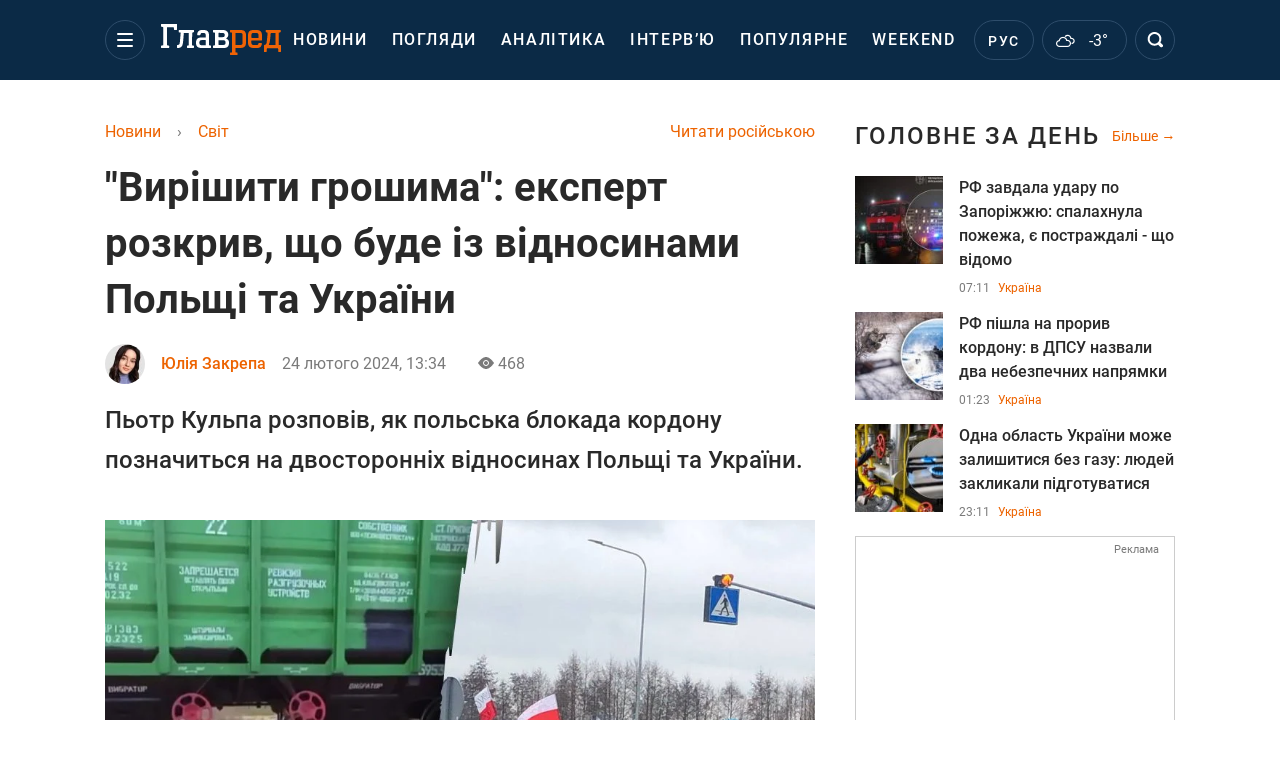

--- FILE ---
content_type: text/html; charset=UTF-8
request_url: https://glavred.net/world/virishiti-groshima-ekspert-rozkriv-shcho-bude-iz-vidnosinami-polshchi-ta-ukrajini-10544597.html
body_size: 44612
content:
    <!doctype html><html lang="uk"><head><meta charset="utf-8"><meta name="viewport" content="width=device-width, initial-scale=1.0, maximum-scale=2"><title>    "Вирішити грошима": експерт розкрив, що буде із відносинами Польщі та України    </title><meta name='description' content='Пьотр Кульпа розповів, як польська блокада кордону позначиться на двосторонніх відносинах Польщі та України.'/><meta name='keywords' content=''/><meta name='news_keywords' content=''/><meta property="fb:page_id" content="139142362793641"/><meta property="fb:app_id" content="617022471999932"/><meta name="yandex-verification" content="fa2d834d8eefe37d"/><meta name="yandex-verification" content="4ffb8348334ccd96"/><meta name="yandex-verification" content="fa15584caf568ce1"/><meta name="google-site-verification" content="mR-_jfZQDzSLVT1fV2yLN-RKK_KnZMEbmg4Gwz6BRcA"/><meta name="google-site-verification" content="PTcchVniLKtc7Rcr9-tABYABABWmebQaoAIfRXCJcVY"/><meta name="theme-color" content="#143250"><link rel="canonical" href="https://glavred.net/world/virishiti-groshima-ekspert-rozkriv-shcho-bude-iz-vidnosinami-polshchi-ta-ukrajini-10544597.html"><meta property="og:url" content="https://glavred.net/world/virishiti-groshima-ekspert-rozkriv-shcho-bude-iz-vidnosinami-polshchi-ta-ukrajini-10544597.html"/><meta property="og:title" content="&quot;Вирішити грошима&quot;: експерт розкрив, що буде із відносинами Польщі та України"/><meta property="og:description" content="Пьотр Кульпа розповів, як польська блокада кордону позначиться на двосторонніх відносинах Польщі та України."/><meta property="og:type" content="article"/><meta property="og:image" content="https://images.glavred.info/2024_02/thumb_files/620x324/1708775815-2621.jpeg"/><meta property="og:image:type" content="image/jpeg"><meta property="og:image:width" content="600"><meta property="og:image:height" content="420"><meta property="og:published_time" content="2024-02-24T13:34:00+02:00"><meta property="og:modified_time" content="2024-02-24T13:56:53+02:00"><meta property="og:tag" content="Пьотр Кульпа"><meta property="og:section" content="Світ"><meta property="og:author:first_name" content="Юлія"><meta property="og:author:last_name" content="Закрепа"><meta name="twitter:card" content="summary_large_image"/><meta name="twitter:site" content="@Glavredinfo"/><meta name="twitter:title" content="&quot;Вирішити грошима&quot;: експерт розкрив, що буде із відносинами Польщі та України"/><meta name="twitter:description" content="Пьотр Кульпа розповів, як польська блокада кордону позначиться на двосторонніх відносинах Польщі та України."><meta name="twitter:creator" content="@Glavredinfo"/><meta name="twitter:domain" content="www.glavred.info"/><meta name="twitter:image" content="https://images.glavred.info/2024_02/thumb_files/620x324/1708775815-2621.jpeg"/><meta name="twitter:image:src" content="https://images.glavred.info/2024_02/thumb_files/620x324/1708775815-2621.jpeg"/><link rel="alternate" href="https://glavred.net/world/virishiti-groshima-ekspert-rozkriv-shcho-bude-iz-vidnosinami-polshchi-ta-ukrajini-10544597.html" hreflang="uk"><link rel="alternate" href="https://glavred.info/world/virishiti-groshima-ekspert-rozkriv-shcho-bude-iz-vidnosinami-polshchi-ta-ukrajini-10544597.html" hreflang="ru"><link rel="amphtml" href="https://glavred.net/world/amp-virishiti-groshima-ekspert-rozkriv-shcho-bude-iz-vidnosinami-polshchi-ta-ukrajini-10544597.html"><link rel="alternate" href="https://glavred.net/world/virishiti-groshima-ekspert-rozkriv-shcho-bude-iz-vidnosinami-polshchi-ta-ukrajini-10544597.html" hreflang="x-default"/><meta name="robots" content="index, follow, max-image-preview:large"><meta name="telegram:channel" content="@glavredinfo"><script type="application/ld+json">
          {
            "@context": "https://schema.org",
            "@type": "VideoObject",
            "url": "https://glavred.net/world/virishiti-groshima-ekspert-rozkriv-shcho-bude-iz-vidnosinami-polshchi-ta-ukrajini-10544597.html",
            "isFamilyFriendly": "True",
            "embedUrl": "https://www.youtube.com/embed/BAptnBrhlCw?si=8KVWU9vBILUQhSUe",
            "thumbnailUrl": "https://images.glavred.info/2024_02/thumb_files/600x420/1708772524-5944.jpg",
            "name": "&quot;Вирішити грошима&quot;: експерт розкрив, що буде із відносинами Польщі та України",
            "uploadDate": "2024-02-24T13:34:00+02:00",
            "description": "Пьотр Кульпа розповів, як польська блокада кордону позначиться на двосторонніх відносинах Польщі та України.",
            "author": {
                "@type": "Person",
                "image": "https://images.glavred.info/2024_10/thumb_files/270x270/1727875047-4956.jpg",                                 "familyName": "Закрепа",                "faxNumber": "(044) 490-01-01","telephone": "(044) 490-01-01",                "givenName": "Юлія",                "gender": "FEMALE",                "jobTitle": "редакторка стрічки новин",                "knowsLanguage": "ru-RU, en-US, uk-UA",                "knowsAbout": "Закінчила бакалаврат в УКД в Івано-Франківську. Працювала в регіональних виданнях. Здобула ступінь магістра за спеціальністю &amp;ldquo;Журналістика та PR&amp;rdquo; у Київському університеті Культури. У ЗМІ із 2018 року. Любить&amp;nbsp;подорожувати та активно проводити час, захоплюється фотографією.&amp;nbsp;У команді Главреда із квітня 2023&amp;nbsp;року.&amp;nbsp;    Одружена.",                
                "url": "https://glavred.net/editor/yuliya-zakrepa.html",                "name": "Юлія Закрепа"
            },
            "publisher": {
                "@type": "Organization",
                "name": "Главред",
                "logo": {
                    "@type": "ImageObject",
                    "url": "https://glavred.net/images/glavred_logo.jpg",
                    "width": 160,
                    "height": 40
              }
            },
            "thumbnail": {
                "@type": "ImageObject",
                "contentUrl": "https://images.glavred.info/2024_02/thumb_files/600x420/1708772524-5944.jpg",
                "width": "600",
                "height": "420"
            }
        }
    </script><link rel="stylesheet" href="/build/vendor-styles.0060d6a497c331c1115bd6f2ad6c2731.css"><link rel="stylesheet" href="/build/styles.24e38ec91811bd8bf29974f5a18f9a97.css"><link rel="manifest" href="/manifest.json"><link rel="preload" as="font" type="font/woff" crossorigin="anonymous" href="https://glavred.net/build/fonts/icomoon.2f4a995a.woff"><link rel="preconnect" href="https://get.optad360.io/" crossorigin><link rel="preconnect" href="https://membrana-cdn.media/" crossorigin><link rel="preconnect" href="https://images.glavred.info/" crossorigin><link rel="preconnect" href="https://www.googletagmanager.com/" crossorigin><link rel="preconnect" href="https://static.cloudflareinsights.com" crossorigin><link rel="preconnect" href="https://securepubads.g.doubleclick.net" crossorigin><link rel="preconnect" href="https://pagead2.googlesyndication.com/" crossorigin><link rel="dns-prefetch" href="https://i.ytimg.com/"><link rel="dns-prefetch" href="https://1plus1.video/"><link rel="dns-prefetch" href="https://ls.hit.gemius.pl"><link rel='dns-prefetch' href='https://images.unian.net/'><link rel="dns-prefetch" href="https://jsc.idealmedia.io/"><link rel="dns-prefetch" href="https://gaua.hit.gemius.pl/"><link rel="dns-prefetch" href="https://cm.g.doubleclick.net/"><link rel="dns-prefetch" href="https://fonts.googleapis.com/"><link rel="dns-prefetch" href="https://ep2.adtrafficquality.google/"><link rel="dns-prefetch" href="https://ep1.adtrafficquality.google/"><script>let scriptLoaded=!1;function loadScriptOnScroll(){if(scriptLoaded)return;const script=document.createElement("script");script.src="https://fundingchoicesmessages.google.com/i/121764058?ers=3",script.async=!0,document.head.appendChild(script),scriptLoaded=!0,window.removeEventListener("scroll",loadScriptOnScroll)}window.addEventListener("scroll",loadScriptOnScroll,{once:!0});</script><link rel="shortcut icon" href="/favicon.ico"/><style id="blacklink">
    * {
        color: #1d1d1d;
        box-sizing: border-box;
        margin: 0;
        padding: 0;
    }

    .d-flex {
        display: flex !important;
    }

    html {
        -webkit-text-size-adjust: 100%;
        -webkit-tap-highlight-color: rgba(0, 0, 0, 0);
    }

    [class*=" icon-"], [class^=icon-], html {
        -webkit-font-smoothing: antialiased;
    }

    *, :after, :before {
        box-sizing: border-box;
    }

    .mb-3, .my-3 {
        margin-bottom: 1rem !important;
    }

    .oh {
        overflow: hidden !important;
    }

    .weather, .top-search__submit .fa {
        color: #fff;
    }

    .main-nav__list li.nav-item > a, .main-nav__list li.nav-item > span {
        font-style: normal;
        font-weight: 500;
        font-size: 16px;
        letter-spacing: 1.6px;
        text-transform: uppercase;
        color: #fff;
        line-height: 80px;
        padding: 0 12px;
        height:100% ;
        white-space: nowrap;
    }

    .top-nav {
        /*margin: 0 0 32px;*/
        height: 80px;
    }

    .top-nav__logo {
        width: 120px;
        height: 32px;
        display: block;
        margin-right: 40px;
        background: url(/build/images/glavred_light.ac9f3e19.svg) 0;
        background-size: cover;
        align-self: center;
        margin-top: 2px;
    }
    .top-nav__weather i{
        color: #fff;
        margin: 0 8px 0 0;
    }

    .read-another {
        font-size: 16px;
        line-height: 24px;
        float: right;
        color: #ed6300;
    }

    .breadcrumbs ol {
        margin-bottom: 16px;
    }

    .breadcrumbs li {
        font-size: 16px;
        line-height: 24px;
        margin-right: 16px;
    }

    .breadcrumbs a span {
        color: #ed6300;
    }

    .main-title {
        font-weight: 700;
        font-size: 24px;
        line-height: 32px;
        letter-spacing: 0.08em;
        text-transform: uppercase;
        margin-bottom: 24px;
        display: block;
        color: #292929 !important;
    }

    .newsfeed__item {
        margin-bottom: 16px;
        overflow: hidden;
    }

    .newsfeed__link, .newsfeed__time {
        display: block;
        float: left;
    }

    .newsfeed__tg {
        display: flex;
        align-items: center;
        justify-content: center
    }

    .article__time {
        font-size: 16px;
        line-height: 40px;
        color: #7A7A7A;
    }

    .top-news__title {
        font-weight: 700;
        font-size: 24px;
        line-height: 32px;
        color: #292929;
        display: block;
        margin-bottom: 8px;
    }

    .top-news__photo {
        height: 296px;
        display: block;
        margin-bottom: 8px;
    }

    .top-news__descr {
        font-weight: 400;
        font-size: 16px;
        line-height: 24px;
        color: #292929;
        display: block;
        margin-top: 8px;
    }

    .top-news {
        margin-bottom: 24px;
    }

    .mb-5, .my-5 {
        margin-bottom: 3rem !important;
    }



    .all-news {
        font-size: 14px;
        line-height: 16px;
        color: #ed6300;

        display: block;
    }
    .title-group{
        display: flex;
        justify-content: space-between;
        align-items: center;
        margin-bottom: 24px;
    }
    .opinion-news__item {  width: 100%;
    }
    .opinion-news__item:not(:last-child){
         margin-bottom:24px;
     }


    .opinion-news__image {
        width: 80px;
        height: 80px;
        border-radius: 50%;
        background: #5CADD6;
        overflow: hidden;
        display: block;
        padding: 0;
        margin:0 16px 8px 0;
        float: left;

    }

    .opinion-news__author {
        font-weight: 500;
        font-size: 16px;
        line-height: 24px;
        color: #ed6300;
        clear: right;
        margin: 8px 0 0;
        display: inline-block;

    }

    .opinion-news__title {
        font-weight: 500;
        font-size: 16px;
        line-height: 24px;
        color: #3d3d3d;
        clear: both;
        width: 100%;
        display: block;
    }

    .article-block__author-img {
        width: 40px;
        height: 40px;
        margin-right: 16px;
    }



    .fa-chevron-right, .fa-chevron-left {
        color: #fff;
    }

    .article__content p {
        font-size: 18px;
        line-height: 32px;
        margin-bottom: 16px;
        margin-top: 0;
    }

    .article__title {
        font-weight: 700;
        font-size: 40px;
        line-height: 56px;
        display: inline-block;
        margin: 0 0 16px;
    }

    .article__descr {
        font-weight: 500;
        font-size: 24px;
        line-height: 40px;
        margin: 16px 0 40px;
    }

    h1, h2, h3, h4, h5, h6 {
        margin-top: 0;
    }

    h3 {
        margin-bottom: 0;
        font-weight: normal;
    }

    .article figure.first-image .subscribe_photo_text, .article figure.first-image figcaption {
        font-size: 16px;
        color: #7A7A7A;
        display: block;
        line-height: 24px;
        margin-bottom: 40px;
    }

    .article__info {
        overflow: hidden;
        margin-bottom: 20px;
        display: flex;
        justify-content: space-between;
    }

    .subscribe__item.fb i {
        color: #1178F2;
        border-color: #1178F2;
    }

    .subscribe__item.tw i {
        color: #41ABE1;
        border-color: #41ABE1;
    }

    .subscribe__item.yt i {
        color: #FF0000;
        border-color: #FF0000;
    }

    .subscribe__item.tg i {
        color: #31A7DD;
        border-color: #31A7DD;
    }

    .subscribe__item.gn i {
        color: #4989F4;
        border-color: #4989F4;
    }

    @media (min-width: 1024px) {
        .fixed-300 {
            min-width: 330px;
            width: 330px;
        }
    }

    @media (max-width: 1200px) {
        .top-nav {
            background: #143250;
            height: 80px;
            margin: 0;
            align-items: center;
            display: flex;
        }

        .article__title {
            font-size: 30px;
            line-height: 40px;
            margin-top: -12px;
        }
    }

    @media (max-width: 1350px) {
        .main-nav__list li.nav-item > a, .main-nav__list li.nav-item > span {
            font-size: 16px;
            padding: 0 17px;
        }

        .fixed-300 {
            min-width: 352px;
            width: 352px;
            max-width: 352px
        }
    }

</style><style>
    .nts-video > div{
        height: calc(100vw / 16 * 9);
        max-height: 360px;
        margin: auto !important;
    }

    .nts-video-wrapper {
        min-height: 410px;
        max-width: 670px;
        background: #383842;
        padding: 8px 16px 16px;
        border-radius: 4px;
        margin: 20px auto !important
    }

    .nts-video-label svg {
        margin-right: 8px;
    }

    .nts-video-label {
        font-weight: 600;
        font-size: 16px;
        line-height: 24px;
        align-self: start;
        letter-spacing: 0.08em;
        text-transform: uppercase;
        color: #B2B2BD;
        display: flex;
        margin-bottom: 8px;
    }

    @media (min-width: 1024px) {
        .nts-video > div{
            height: 354px
        }
    }

    @media (min-width: 1200px) {
        .nts-video > div{
            height: 360px
        }
    }

    .nts-ad {
        display: flex;
        flex-direction: column;
        align-items: center;
        justify-content: center
    }

    .nts-ad-h250 {
        min-height: 250px
    }

    .nts-ad-h400 {
        min-height: 400px
    }

    .nts-ad-h600 {
        min-height: 600px;
        justify-content: flex-start
    }

    @media (max-width: 1023px) {
        .nts-ad[data-ym-ad="GVR_SBR_1"], .nts-ad[data-ym-ad="GVR_SBR_2"], .nts-ad[data-ym-ad="GVR_BTC"], .nts-ad[data-ym-ad="GVR_ITC_3"], .nts-ad[data-ym-ad="GVR_ITC_4"], .nts-ad[data-ym-ad="GVR_BTA"] {
            display: none
        }
    }

    @media (min-width: 1024px) {
        .nts-ad[data-ym-ad="GVR_ITC_1"], .nts-ad[data-ym-ad="GVR_ITA_1"], .nts-ad[data-ym-ad="GVR_ITA_2"], .nts-ad[data-ym-ad="GVR_ITA_3"] {
            display: none
        }
    }
</style><script type="application/ld+json">{"@context":"https:\/\/schema.org","@type":"BreadcrumbList","itemListElement":[{"@type":"ListItem","position":1,"item":{"@id":"https:\/\/glavred.net\/","name":"Новини"}},{"@type":"ListItem","position":2,"item":{"@id":"https:\/\/glavred.net\/world","name":"Світ"}},{"@type":"ListItem","position":3,"item":{"@id":"https:\/\/glavred.net\/world\/virishiti-groshima-ekspert-rozkriv-shcho-bude-iz-vidnosinami-polshchi-ta-ukrajini-10544597.html","name":"\"Вирішити грошима\": експерт розкрив, що буде із відносинами Польщі та України"}}]}</script><script type="application/ld+json">{"@context":"https:\/\/schema.org","@type":"ProfilePage","mainEntity":{"@type":"Person","name":"Юлія Закрепа","description":"Закінчила бакалаврат в УКД в Івано-Франківську. Працювала в регіональних виданнях. Здобула ступінь магістра за спеціальністю &ldquo;Журналістика та PR&rdquo; у Київському університеті Культури. У ЗМІ із 2018 року. Любить&nbsp;подорожувати та активно проводити час, захоплюється фотографією.&nbsp;У команді Главреда із квітня 2023&nbsp;року.&nbsp;    Одружена.","email":"y.kuryshko@glavred.info","image":"https:\/\/images.glavred.info\/2024_10\/thumb_files\/270x270\/1727875047-4956.jpg","jobTitle":"редакторка стрічки новин","sameAs":["https:\/\/glavred.info\/editor\/yuliya-zakrepa.html","https:\/\/www.facebook.com\/profile.php?id=100005761997966","https:\/\/www.linkedin.com\/in\/%D1%8E%D0%BB%D1%96%D1%8F-%D0%B7%D0%B0%D0%BA%D1%80%D0%B5%D0%BF%D0%B0-16538b2a3\/"],"familyName":"Закрепа","faxNumber":"(044) 490-01-01","telephone":"(044) 490-01-01","givenName":"Юлія","gender":"FEMALE","knowsLanguage":"ru-RU, en-US, uk-UA","worksFor":{"@type":"Organization","name":"Главред","address":{"@type":"PostalAddress","addressLocality":"Київ, Україна","postalCode":"04071","streetAddress":"Київ, вул. Кирилівська, 23","addressCountry":"UA"}},"workLocation":{"@type":"Place","name":"Главред","address":{"@type":"PostalAddress","addressLocality":"Київ, Україна","postalCode":"04071","streetAddress":"Київ, вул. Кирилівська, 23","addressCountry":"UA"}},"url":"https:\/\/glavred.net\/editor\/yuliya-zakrepa.html"}}</script><script type="application/ld+json">{"@context":"https:\/\/schema.org","@type":"NewsArticle","headline":"\"Вирішити грошима\": експерт розкрив, що буде із відносинами Польщі та України","description":"Пьотр Кульпа розповів, як польська блокада кордону позначиться на двосторонніх відносинах Польщі та України.","articleSection":"Світ","inLanguage":"uk","isAccessibleForFree":true,"datePublished":"2024-02-24T13:34:00+02:00","dateModified":"2024-02-24T13:34:00+02:00","mainEntityOfPage":{"@type":"WebPage","@id":"https:\/\/glavred.net\/world\/virishiti-groshima-ekspert-rozkriv-shcho-bude-iz-vidnosinami-polshchi-ta-ukrajini-10544597.html"},"image":{"@type":"ImageObject","url":"https:\/\/images.glavred.info\/2024_02\/thumb_files\/1200x0\/1708772524-5944.jpg","width":1200,"height":800},"publisher":{"@type":"NewsMediaOrganization","masthead":"https:\/\/glavred.net\/glavred_editorial_charte","verificationFactCheckingPolicy":"https:\/\/glavred.net\/glavred_editorial_charte","missionCoveragePrioritiesPolicy":"https:\/\/glavred.net\/glavred_editorial_charte","name":"Главред","legalName":"Главред","url":"https:\/\/glavred.net\/","sameAs":["https:\/\/uk.wikipedia.org\/wiki\/%D0%93%D0%BB%D0%B0%D0%B2%D1%80%D0%B5%D0%B4","https:\/\/ua.linkedin.com\/company\/%D0%B3%D0%BB%D0%B0%D0%B2%D1%80%D0%B5%D0%B4","https:\/\/www.facebook.com\/Glavred.info","https:\/\/www.facebook.com\/Glavred.net","https:\/\/www.facebook.com\/glavredfriend","https:\/\/x.com\/glavredinfo","https:\/\/www.youtube.com\/@GlavredTV","https:\/\/www.youtube.com\/@GlavredUA","https:\/\/www.youtube.com\/@glavred_info","https:\/\/www.youtube.com\/@glavred_light","https:\/\/t.me\/glavredinfo","https:\/\/invite.viber.com\/?g2=AQA53Vf75sZm602HdjkfoHU7jJ%2BaqQJkNussxVaW0q9cV9iqNlmGHgqNr1wkmV1r","https:\/\/www.tiktok.com\/@glavred91","https:\/\/www.instagram.com\/glavred.info\/"],"foundingDate":2002,"logo":{"@type":"ImageObject","url":"https:\/\/glavred.net\/images\/glavred_logo.jpg","width":160,"height":40},"address":{"@type":"PostalAddress","streetAddress":"вул. Кирилівська (Фрунзе), 40","addressLocality":"Київ","postalCode":"04080","addressCountry":"UA"},"contactPoint":{"@type":"ContactPoint","email":"glavred@1plus1.tv","telephone":"+38-044-490-01-01","contactType":"headquoters","areaServed":"UA","availableLanguage":["uk-UA","ru-UA"]},"ethicsPolicy":"https:\/\/glavred.net\/glavred_editorial_charte","diversityPolicy":"https:\/\/glavred.net\/glavred_editorial_charte","correctionsPolicy":"https:\/\/glavred.net\/glavred_editorial_charte","unnamedSourcesPolicy":"https:\/\/glavred.net\/glavred_editorial_charte","actionableFeedbackPolicy":"https:\/\/glavred.net\/glavred_editorial_charte","publishingPrinciples":"https:\/\/glavred.net\/glavred_editorial_charte"},"keywords":"","author":{"@type":"Person","name":"Юлія Закрепа","description":"Закінчила бакалаврат в УКД в Івано-Франківську. Працювала в регіональних виданнях. Здобула ступінь магістра за спеціальністю &ldquo;Журналістика та PR&rdquo; у Київському університеті Культури. У ЗМІ із 2018 року. Любить&nbsp;подорожувати та активно проводити час, захоплюється фотографією.&nbsp;У команді Главреда із квітня 2023&nbsp;року.&nbsp;    Одружена.","email":"y.kuryshko@glavred.info","image":"https:\/\/images.glavred.info\/2024_10\/thumb_files\/270x270\/1727875047-4956.jpg","jobTitle":"редакторка стрічки новин","sameAs":["https:\/\/glavred.info\/editor\/yuliya-zakrepa.html","https:\/\/www.facebook.com\/profile.php?id=100005761997966","https:\/\/www.linkedin.com\/in\/%D1%8E%D0%BB%D1%96%D1%8F-%D0%B7%D0%B0%D0%BA%D1%80%D0%B5%D0%BF%D0%B0-16538b2a3\/"],"familyName":"Закрепа","faxNumber":"(044) 490-01-01","telephone":"(044) 490-01-01","givenName":"Юлія","gender":"FEMALE","knowsLanguage":"ru-RU, en-US, uk-UA","worksFor":{"@type":"Organization","name":"Главред","address":{"@type":"PostalAddress","addressLocality":"Київ, Україна","postalCode":"04071","streetAddress":"Київ, вул. Кирилівська, 23","addressCountry":"UA"}},"workLocation":{"@type":"Place","name":"Главред","address":{"@type":"PostalAddress","addressLocality":"Київ, Україна","postalCode":"04071","streetAddress":"Київ, вул. Кирилівська, 23","addressCountry":"UA"}},"url":"https:\/\/glavred.net\/editor\/yuliya-zakrepa.html"},"articleBody":"Як вирішиться проблема на польському кордоні \/ колаж: Главред, фото: Telegram Информатор Украина, скріншот: відео\r\n\r\n\r\nВ інтерв&#39;ю Главреду директор програми &quot;Школа Міністрів&quot; Київської школи державного управління імені Сергія Нижного, колишній міністр праці Польщі Пьотр Кульпа розповів, якщо питання блокади польського кордону найближчим часом не вирішиться, як це позначиться на двосторонніх відносинах Польщі та України.\r\n\r\n\r\n&quot;Це питання буде вирішено. Мені здається, що це питання не Польщі та України, а України та Європейського Союзу. Тут рішення тільки за Брюсселем, тому що ми зараз бачимо Польщу, до протестів приєдналася Чехія, і, в принципі, може бути ще Угорщина, Словаччина, Румунія, а також сусіди цих країн, які з часом також будуть піддаватися цій безвідповідальній політиці&quot;, - зазначив експерт.\r\n\r\n\r\nКульпа наголосив, що тут має діяти адміністрація Брюсселя - є програми, є агентства в кожній з країн, які займаються скупкою продукції на ринку.\r\n\r\n&quot;В принципі, це питання сьогодні можна вирішити грошима - ці кошти повинні бути застосовані, щоб вирішити кризу і виграти час, щоб повернутися до цього питання через рік. Бо інакше все це погано закінчиться&quot;, - пояснив він.\r\n\r\nДивіться інтерв&#39;ю Пьотра Кульпи Главреду про причини польської блокади:\r\n\r\n\r\n\r\n\r\n\r\n\r\nХто такий Пьотр Кульпа\r\n\r\nПьотр Кульпа - польський політичний діяч.\r\n\r\nКолишній генеральний директор польської системи публічної охорони здоров&rsquo;я (2009-2014 рр.), голова урядового комітету з реформи медичного страхування, колишній секретар польської делегації у парламенті НАТО, юридичний радник департаменту стратегії Вищого органу аудиту Польщі, працював у багатьох країнах експертом Міжнародної організації праці, Світової організації охорони здоров&rsquo;я, Ради Європи.\r\n\r\nМіністр праці Республіки Польща (2004-2005 рр.) З 2018 року працює експертом програм ЄС із питань державного управління в Україні. B 2014 р. керував у Києві проєктом ЄС щодо реформи державної служби України.\r\n\r\n\r\nБлокада польського кордону\r\n\r\nНагадаємо, що польські фермери оголосили про повну блокаду українських перевезень з 20 лютого та перекрили кордон із Україною. В профспілці польських фермерів &quot;Солідарність&quot; пояснюють блокаду кордону з Україною неконтрольованим припливом товарів до Польщі.\r\n\r\nСтало відомо, що Польща допускає повне ембарго на с\/г продукцію з України. Міністр розвитку та технологій Польщі Кшиштоф Гетьман зазначив, що підтримує протести фермерів, бо ті, мовляв, &quot;протестують за справедливу справу&quot;.\r\n\r\nПрезидент Володимир Зеленський прокоментував ситуацію на кордоні з Польщею. За словами президента України ситуацію польсько-українскьому кордоні не можна сприймати як щось нормальне чи буденне. Для вирішення даної ситуації необхідні спільні та раціональні дії.\r\n\r\n23 лютого український уряд прибув на кордон з Польщею, однак зустріч з польським урядом не відбулась. Президент України запропонував керівництву Польщі зустрітись на кордоні, щоб домовитися та знайти компроміс як рівні партнери та союзники.\r\n\r\nБільше цікавих новин:\r\n\r\n\r\n\tСитуація небезпечна: Пьотр Кульпа пояснив, що призвело до &quot;зернових&quot; протестів у Польщі\r\n\tЧерез Польщу може проходити більше російського зерна, ніж українського - Кульпа\r\n\t&quot;Завтра ми не можемо&quot;: Шмигаль з міністрами приїде на кордон з Польщею - Зеленський"}</script><link rel="alternate" type="application/rss+xml" href="https://glavred.net/google/gplay_35703_uk.rss"/><script type="application/ld+json">{"@context":"https:\/\/schema.org","@type":"Organization","name":"Главред","legalName":"Главред","url":"https:\/\/glavred.net\/","sameAs":["https:\/\/uk.wikipedia.org\/wiki\/%D0%93%D0%BB%D0%B0%D0%B2%D1%80%D0%B5%D0%B4","https:\/\/ua.linkedin.com\/company\/%D0%B3%D0%BB%D0%B0%D0%B2%D1%80%D0%B5%D0%B4","https:\/\/www.facebook.com\/Glavred.info","https:\/\/www.facebook.com\/Glavred.net","https:\/\/www.facebook.com\/glavredfriend","https:\/\/x.com\/glavredinfo","https:\/\/www.youtube.com\/@GlavredTV","https:\/\/www.youtube.com\/@GlavredUA","https:\/\/www.youtube.com\/@glavred_info","https:\/\/www.youtube.com\/@glavred_light","https:\/\/t.me\/glavredinfo","https:\/\/invite.viber.com\/?g2=AQA53Vf75sZm602HdjkfoHU7jJ%2BaqQJkNussxVaW0q9cV9iqNlmGHgqNr1wkmV1r","https:\/\/www.tiktok.com\/@glavred91","https:\/\/www.instagram.com\/glavred.info\/"],"foundingDate":2002,"logo":{"@type":"ImageObject","url":"https:\/\/glavred.net\/images\/glavred_logo.jpg","width":160,"height":40},"address":{"@type":"PostalAddress","streetAddress":"вул. Кирилівська (Фрунзе), 40","addressLocality":"Київ","postalCode":"04080","addressCountry":"UA"},"contactPoint":{"@type":"ContactPoint","email":"glavred@1plus1.tv","telephone":"+38-044-490-01-01","contactType":"headquoters","areaServed":"UA","availableLanguage":["uk-UA","ru-UA"]},"ethicsPolicy":"https:\/\/glavred.net\/glavred_editorial_charte","diversityPolicy":"https:\/\/glavred.net\/glavred_editorial_charte","correctionsPolicy":"https:\/\/glavred.net\/glavred_editorial_charte","unnamedSourcesPolicy":"https:\/\/glavred.net\/glavred_editorial_charte","actionableFeedbackPolicy":"https:\/\/glavred.net\/glavred_editorial_charte","publishingPrinciples":"https:\/\/glavred.net\/glavred_editorial_charte"}</script><script type="application/ld+json">{"@context":"https:\/\/schema.org","@type":"NewsMediaOrganization","name":"Главред","legalName":"Главред","url":"https:\/\/glavred.net\/","sameAs":["https:\/\/uk.wikipedia.org\/wiki\/%D0%93%D0%BB%D0%B0%D0%B2%D1%80%D0%B5%D0%B4","https:\/\/ua.linkedin.com\/company\/%D0%B3%D0%BB%D0%B0%D0%B2%D1%80%D0%B5%D0%B4","https:\/\/www.facebook.com\/Glavred.info","https:\/\/www.facebook.com\/Glavred.net","https:\/\/www.facebook.com\/glavredfriend","https:\/\/x.com\/glavredinfo","https:\/\/www.youtube.com\/@GlavredTV","https:\/\/www.youtube.com\/@GlavredUA","https:\/\/www.youtube.com\/@glavred_info","https:\/\/www.youtube.com\/@glavred_light","https:\/\/t.me\/glavredinfo","https:\/\/invite.viber.com\/?g2=AQA53Vf75sZm602HdjkfoHU7jJ%2BaqQJkNussxVaW0q9cV9iqNlmGHgqNr1wkmV1r","https:\/\/www.tiktok.com\/@glavred91","https:\/\/www.instagram.com\/glavred.info\/"],"foundingDate":2002,"logo":{"@type":"ImageObject","url":"https:\/\/glavred.net\/images\/glavred_logo.jpg","width":160,"height":40},"address":{"@type":"PostalAddress","streetAddress":"вул. Кирилівська (Фрунзе), 40","addressLocality":"Київ","postalCode":"04080","addressCountry":"UA"},"contactPoint":{"@type":"ContactPoint","email":"glavred@1plus1.tv","telephone":"+38-044-490-01-01","contactType":"headquoters","areaServed":"UA","availableLanguage":["uk-UA","ru-UA"]},"ethicsPolicy":"https:\/\/glavred.net\/glavred_editorial_charte","diversityPolicy":"https:\/\/glavred.net\/glavred_editorial_charte","correctionsPolicy":"https:\/\/glavred.net\/glavred_editorial_charte","unnamedSourcesPolicy":"https:\/\/glavred.net\/glavred_editorial_charte","actionableFeedbackPolicy":"https:\/\/glavred.net\/glavred_editorial_charte","publishingPrinciples":"https:\/\/glavred.net\/glavred_editorial_charte"}</script><script type="application/ld+json">{"@context":"https:\/\/schema.org","@type":"WebSite","url":"https:\/\/glavred.net\/","name":"Главред","potentialAction":{"@type":"SearchAction","target":"https:\/\/glavred.net\/search?q={search_term_string}","query-input":"required name=search_term_string"}}</script><script>
        document.addEventListener('DOMContentLoaded', () => {
            setTimeout(initGTM, 3500);
        });
        document.addEventListener('scroll', initGTMOnEvent);
        document.addEventListener('mousemove', initGTMOnEvent);
        document.addEventListener('touchstart', initGTMOnEvent);
        function initGTMOnEvent(event) {
            initGTM();
            event.currentTarget.removeEventListener(event.type, initGTMOnEvent); // remove the event listener that got triggered
        }
        function gtag(){dataLayer.push(arguments);}
        function initGTM() {
            if (window.gtmDidInit) {
                return false;
            }
            window.gtmDidInit = true; // flag to ensure script does not get added to DOM more than once.
            const script = document.createElement('script');
            script.type = 'text/javascript';
            script.async = true;
            script.onload = () => {
                gtag('js', new Date());
                gtag('config', 'G-GTZ11TXQEP');
            }; // this part ensures PageViews is always tracked
            script.src = 'https://www.googletagmanager.com/gtag/js?id=G-GTZ11TXQEP';
            document.head.appendChild(script);
        }
    </script><style>.bnr-block {overflow: hidden;}</style></head><body class=""><div class="brend-bl container oh"><!-- Banner Desktop_1250x150_branding_1 (post_new) start. --><!-- Banner Desktop_1250x150_branding_1 (post_new) end. --></div><div class="top-nav"><div class="container"><div class="row"><div class="col-12 align-items-center d-flex justify-content-between"><div class="main-nav"><nav class="navbar navbar-expand-sm"><div class="collapsed navbar-collapse main-nav__list nano" id="navbarMenu"><div class="nano-content d-flex"><a href="https://glavred.net/" class="top-nav__logo" aria-label="Главред"></a><div id="cms-block-697c4547008f0" class="cms-block cms-block-element"><ul class="navbar-nav"><li     class="nav-item "><a href="/detail/all_news">    Новини</a></li><li     class="nav-item"><a href="/opinions">    Погляди</a></li><li     class="nav-item"><a href="/analytics">    Аналітика</a></li><li     class="nav-item"><a href="/interview">    Інтерв’ю</a></li><li     class="nav-item"><a href="/popular">    Популярне</a></li><li     class="nav-item"><a href="/weekend">    Weekend</a></li><li     class="nav-item dropdown current_ancestor "><a class="dropdown-toggle" href="javascript:void(0);" id="navbarDropdown" role="button" data-toggle="dropdown" aria-haspopup="true" aria-expanded="false"><button class="navbar-toggler"><span></span><span></span><span></span></button></a><div class="dropdown-menu" aria-labelledby="navbarDropdown"><div class="menu-list"><a href="/article">    Ексклюзиви</a><a href="//opinions.glavred.net/">    Погляди</a><a href="/analytics">    Аналітика</a><a href="/interview">    Інтерв&#039;ю</a><a href="/chat">Чати</a><a href="/dossier">    Досьє</a><a href="/video">Відео</a><a href="/photo">Фото</a><a href="/popular">Популярне</a></div><div class="menu-list"><a href="/ukraine">    Україна</a><a href="/front">    Фронт</a><a href="/world" class="active">    Світ</a><a href="/war">    Війна</a><a href="/politics">    Політика</a><a href="/synoptic">    Синоптик</a><a href="/nauka">    Наукові факти</a><a href="/sport">    Спорт</a><a href="/techno">    Техно та IT</a><a href="/economics">    Економіка</a><a href="/osvita">    Освіта</a><a href="/regions">    Регіони</a><a href="/business">    Бізнес</a><a href="/energy">    Енергетика</a><a href="/culture">    Культура</a><a href="//news.glavred.net/">    Новини</a></div><div class="menu-list menu-list--wekend"><a href="https://glavred.net/weekend">Weekend</a><a href="/stars">    Stars</a><a href="/stosunky">    Стосунки</a><a href="/recipes">    Рецепти</a><a href="/lifehack">    Лайфхаки</a><a href="/life">    Життя</a><a href="/movies">    Кіно та ТБ</a><a href="/dim">    Дім і затишок</a><a href="/sad-ogorod">    Сад і город</a><a href="/fashion">    Мода та краса</a><a href="/horoscope">    Гороскоп</a><a href="/holidays">    Свята</a><a href="/auto">    Авто</a><a href="/starnews">    Зірки</a><a href="/primety">    Прикмети</a></div><span><a href="https://glavred.net/about" class="dropdown-menu__link-static">Про нас</a><a href="https://glavred.net/glavred_editorial_charte" class="dropdown-menu__link-static">Редакційна політика</a><a href="https://glavred.net/contacts" class="dropdown-menu__link-static">Контакти</a><a href="https://glavred.net/socials" class="dropdown-menu__link-static">Соцмережі</a></span><div class="main-nav__socials"><a href="https://www.facebook.com/Glavred.net" rel="nofollow noopener" target="_blank" class="main-nav__socials-item" aria-label="facebook"><svg xmlns="http://www.w3.org/2000/svg" width="9" height="16" viewBox="0 0 9 16" fill="none"><path d="M2.91106 16V8.70588H0.571442V5.88235H2.91106V3.76471C2.91106 1.33333 4.34503 0 6.45823 0C7.43937 0 8.34503 0.0784315 8.57144 0.0784315V2.66667H7.13748C6.0054 2.66667 5.77899 3.21569 5.77899 4.07843V5.88235H8.49597L8.11861 8.70588H5.77899V16H2.91106Z" fill="white"/></svg></a><a href="https://x.com/glavredinfo" rel="nofollow noopener" target="_blank" class="main-nav__socials-item" aria-label="twitter"><svg xmlns="http://www.w3.org/2000/svg" width="17" height="16" viewBox="0 0 17 16" fill="none"><path d="M16.5 16H10.5L0.5 0H6.5L16.5 16ZM11.5 14H13.5L5.5 2H3.5L11.5 14Z" fill="white"/><path d="M3.5 16H1.5L6.97125 8.705L8.01406 9.98125L3.5 16Z" fill="white"/><path d="M13.5 0H15.5L10.1778 7.09625L9.04922 5.93437L13.5 0Z" fill="white"/></svg></a><a href="https://www.youtube.com/@GlavredUA" rel="nofollow noopener" target="_blank" class="main-nav__socials-item" aria-label="youtube"><svg xmlns="http://www.w3.org/2000/svg" width="17" height="12" viewBox="0 0 17 12" fill="none"><path fill-rule="evenodd" clip-rule="evenodd" d="M15.0908 0.362637C15.7788 0.56044 16.3231 1.14286 16.508 1.87912C16.8469 3.21978 16.8571 6 16.8571 6C16.8571 6 16.8571 8.79121 16.5183 10.1209C16.3334 10.8571 15.7891 11.4396 15.1011 11.6374C13.8584 12 8.85715 12 8.85715 12C8.85715 12 3.85586 12 2.61324 11.6374C1.92518 11.4396 1.3809 10.8571 1.19604 10.1209C0.857147 8.78022 0.857147 6 0.857147 6C0.857147 6 0.857147 3.21978 1.18577 1.89011C1.37063 1.15385 1.91491 0.571429 2.60298 0.373626C3.84559 0.010989 8.84688 0 8.84688 0C8.84688 0 13.8482 0 15.0908 0.362637ZM11.8571 6L6.85715 9V3L11.8571 6Z" fill="white"/></svg></a><a href="https://t.me/glavredinfo" rel="nofollow noopener" target="_blank" class="main-nav__socials-item" aria-label="telegram"><svg xmlns="http://www.w3.org/2000/svg" width="16" height="14" viewBox="0 0 16 14" fill="none"><path d="M6.01337 13.4444C5.4138 13.4444 5.28056 13.1667 5.21394 12.8194C5.21394 12.75 5.14732 12.6806 5.14732 12.6111L3.6817 7.54169L14.6739 0.666713L15.007 1.29171L4.48113 7.81947L5.81351 12.3333C5.81351 12.4028 5.88013 12.5417 5.88013 12.6111C5.88013 12.6806 5.88013 12.75 5.94675 12.75C5.94675 12.75 6.01337 12.75 6.07999 12.75V13.4444H6.01337Z" fill="white"/><path d="M6.01337 13.4444V12.75C6.21323 12.75 6.34646 12.6806 6.4797 12.4722L8.2118 10.7361L6.67956 9.48613L7.07928 8.93057L9.21109 10.7361L7.01266 13.0278C6.74618 13.2361 6.54632 13.4444 6.01337 13.4444Z" fill="white"/><path d="M6.27985 9.20835L12.2089 13.7917C12.8751 14.2083 13.3415 14 13.5413 13.1667L15.9396 1.29171C16.2061 0.250047 15.5399 -0.236062 14.9403 0.111159L0.750459 5.80558C-0.248827 6.22225 -0.182208 6.7778 0.550602 7.05558L4.21465 8.23613L12.6087 2.68059C13.0084 2.40282 13.3415 2.54171 13.075 2.81948" fill="white"/><path d="M6.26214 9.17363L5.68101 13.1555L6.3396 13.2599L6.92074 9.27807L6.26214 9.17363Z" fill="white"/></svg></a><a href="https://invite.viber.com/?g2=AQA53Vf75sZm602HdjkfoHU7jJ%2BaqQJkNussxVaW0q9cV9iqNlmGHgqNr1wkmV1r" rel="nofollow noopener" target="_blank" class="main-nav__socials-item" aria-label="viber"><svg xmlns="http://www.w3.org/2000/svg" width="17" height="16" viewBox="0 0 17 16" fill="none"><path fill-rule="evenodd" clip-rule="evenodd" d="M8.45027 0.0114851C12.2229 0.0282857 13.9168 1.19522 14.3371 1.56019C15.7272 2.7055 16.4994 5.24587 15.9804 9.25808C15.5238 12.8031 12.9163 13.432 12.0415 13.643L12.0414 13.643L12.041 13.6432C11.9556 13.6637 11.8867 13.6804 11.8381 13.6953C11.6026 13.7673 9.51877 14.262 6.81208 14.0459C6.5133 14.3748 6.11578 14.807 5.82967 15.0999C5.74322 15.1883 5.66228 15.2755 5.58493 15.3588C5.19334 15.7807 4.89378 16.1035 4.43708 15.9691C3.98385 15.8371 4.00917 15.184 4.00917 15.184L4.0117 13.5729H4.00917C0.0491455 12.5164 0.107381 8.6242 0.152957 6.54485C0.196001 4.46551 0.621374 2.78954 1.82913 1.64423C3.99904 -0.243033 8.45027 0.0114851 8.45027 0.0114851ZM11.5923 12.5207C12.3358 12.3571 14.412 11.9002 14.7954 8.96995C15.2335 5.61804 14.6334 3.32979 13.4585 2.37175C13.1041 2.06681 11.5747 1.1568 8.38191 1.14239C8.38191 1.14239 4.60165 0.907088 2.76597 2.48221C1.74558 3.43784 1.40122 4.85929 1.36325 6.59527C1.36199 6.65255 1.36057 6.71154 1.35911 6.77211C1.31626 8.54742 1.24074 11.6762 4.47759 12.5284C4.47759 12.5284 4.46493 14.9895 4.4624 15.2056C4.4624 15.3569 4.48771 15.4601 4.57887 15.4817C4.6447 15.4985 4.74345 15.4649 4.827 15.3857C5.36125 14.8742 7.0754 12.915 7.0754 12.915C9.37444 13.059 11.2025 12.6268 11.4 12.5668C11.4455 12.5531 11.5109 12.5387 11.5923 12.5207ZM8.51316 5.1943C8.51941 5.0827 8.61989 4.99704 8.73758 5.00297C9.17834 5.02517 9.54514 5.15129 9.80627 5.40703C10.0665 5.66189 10.1937 6.01804 10.2155 6.44624C10.2212 6.55787 10.1304 6.65275 10.0127 6.65814C9.89496 6.66354 9.79492 6.57742 9.78923 6.46578C9.77054 6.09923 9.66479 5.8503 9.49966 5.68857C9.33541 5.52773 9.08441 5.42574 8.71494 5.40712C8.59725 5.4012 8.50691 5.30592 8.51316 5.1943ZM8.41475 3.91789C8.29718 3.90998 8.19512 3.99393 8.18677 4.10542C8.17842 4.2169 8.26696 4.3137 8.38452 4.32161C9.19784 4.37637 9.80836 4.63603 10.2452 5.08737C10.6852 5.5419 10.8995 6.10661 10.8829 6.79958C10.8802 6.91131 10.9735 7.00394 11.0913 7.00649C11.2092 7.00903 11.3069 6.9205 11.3095 6.80877C11.3284 6.02266 11.0819 5.3532 10.5596 4.81368C10.0344 4.27097 9.31304 3.97838 8.41475 3.91789ZM7.8115 3.06678C7.81226 2.95502 7.90841 2.865 8.02626 2.86571C9.26512 2.87323 10.3142 3.26595 11.154 4.04206L11.1542 4.04228C12.0007 4.82717 12.4208 5.89152 12.4313 7.21805C12.4321 7.32981 12.3373 7.42108 12.2195 7.42192C12.1016 7.42276 12.0054 7.33284 12.0045 7.22107C11.9947 5.97851 11.6046 5.02598 10.856 4.3318C10.1006 3.6337 9.15962 3.27732 8.02353 3.27043C7.90568 3.26971 7.81075 3.17854 7.8115 3.06678ZM9.23012 9.00117C9.07061 9.19086 8.7693 9.16685 8.7693 9.16685C6.5766 8.6362 5.98918 6.53045 5.98918 6.53045C5.98918 6.53045 5.96386 6.24712 6.16389 6.09345L6.55888 5.79572C6.75637 5.65165 6.88044 5.30349 6.68041 4.96253C6.56901 4.77285 6.34619 4.43429 6.18161 4.2206C6.00691 3.9949 5.60179 3.53388 5.59926 3.53148C5.40429 3.31058 5.11565 3.26016 4.81181 3.40903C4.81181 3.40903 4.81106 3.40973 4.80997 3.41038C4.80905 3.41093 4.8079 3.41142 4.80674 3.41142C4.5181 3.5651 4.24971 3.77159 3.99904 4.03332L3.99398 4.03811C3.80661 4.25181 3.69774 4.46311 3.67242 4.66961C3.66735 4.69362 3.66482 4.72483 3.66735 4.76084C3.66482 4.85208 3.68001 4.94092 3.7104 5.02977L3.72052 5.03697C3.81421 5.35631 4.05221 5.88695 4.56621 6.77295C4.90043 7.34682 5.24225 7.82704 5.58153 8.23042C5.75877 8.44412 5.96133 8.66262 6.19427 8.88591L6.28542 8.97236C6.5209 9.19326 6.75131 9.38535 6.97666 9.55343C7.40203 9.87517 7.90589 10.1993 8.51357 10.5163C9.44787 11.0037 10.0074 11.2294 10.3442 11.3182L10.3518 11.3278C10.4455 11.3566 10.5392 11.3687 10.6354 11.3687C10.6734 11.371 10.7063 11.3687 10.7316 11.3638C10.9493 11.3398 11.1722 11.2366 11.3975 11.0589L11.4026 11.0541C11.6786 10.8164 11.8963 10.5595 12.0583 10.2882C12.0583 10.2882 12.0609 10.2858 12.0609 10.2834C12.2179 9.99522 12.1647 9.7215 11.9318 9.53661C11.9318 9.53661 11.4431 9.15003 11.2051 8.98436C10.9823 8.82829 10.6227 8.6194 10.4227 8.51135C10.0631 8.32166 9.69601 8.43932 9.54409 8.6266L9.23012 9.00117Z" fill="white"/></svg></a><a href="https://news.google.com/publications/CAAqBwgKMPnTmAswid6wAw?hl=uk&amp;gl=UA&amp;ceid=UA%3Auk" class="main-nav__socials-item" rel="nofollow noopener" target="_blank" aria-label="googlenews"><svg xmlns="http://www.w3.org/2000/svg" width="21" height="10" viewBox="0 0 21 10" fill="none"><path d="M18.8696 3H12.913V1H18.8696V3Z" fill="white"/><path d="M19.8634 9H12.913V7H19.8634V9Z" fill="white"/><path d="M20.8571 6H12.913V4H20.8571V6Z" fill="white"/><path d="M5.76763 4.375V6.25H8.83669C8.61315 7.39463 7.34698 8.02026 5.87491 8.02026C4.23265 8.02026 2.90098 6.63607 2.90098 4.99944C2.90098 3.36281 4.23265 1.97862 5.87491 1.97862C6.6146 1.97862 7.27678 2.23217 7.79967 2.72865V2.72977L9.23131 1.30303C8.36188 0.495355 7.22792 0 5.87435 0C3.10374 0 0.857147 2.23833 0.857147 5C0.857147 7.76167 3.10318 10 5.87435 10C8.77189 10 10.6781 7.96989 10.6781 5.11362C10.6781 4.78619 10.6781 4.625 10.6781 4.375H5.76763Z" fill="white"/></svg></a></div></div></li></ul></div></div></div></nav></div><div class="d-flex"><div class="top-nav__langs d-none d-lg-flex"><a
                                                                    href="https://glavred.info/world/virishiti-groshima-ekspert-rozkriv-shcho-bude-iz-vidnosinami-polshchi-ta-ukrajini-10544597.html"
                                                                class="top-nav__langs-item top-nav__langs-item--active">Рус</a></div><div id="unian_weather_widget"></div><div class="top-nav__search"><form method="get" action="/search" name="menu_search" id="search"><div class="form-inline top-search"><input class="top-search__value form-control hidden" type="text" name="q" maxlength="100" placeholder="Пошук" size="20" value="" aria-label="search text"><button id="btn_search_submit" class="top-search__submit" type="submit" aria-label="search"><svg xmlns="http://www.w3.org/2000/svg" width="16" height="16" viewBox="0 0 16 16" fill="none"><path fill-rule="evenodd" clip-rule="evenodd" d="M10.8584 10.3914C9.98872 11.2115 8.81635 11.7143 7.52657 11.7143C4.84405 11.7143 2.66943 9.53966 2.66943 6.85714C2.66943 4.17461 4.84405 2 7.52657 2C10.2091 2 12.3837 4.17461 12.3837 6.85714C12.3837 8.14687 11.881 9.31919 11.0609 10.1889C11.0246 10.2193 10.9894 10.2516 10.9553 10.2857C10.9211 10.3198 10.8888 10.3551 10.8584 10.3914ZM11.0966 12.7128C10.0567 13.3481 8.8344 13.7143 7.52657 13.7143C3.73948 13.7143 0.669434 10.6442 0.669434 6.85714C0.669434 3.07004 3.73948 0 7.52657 0C11.3137 0 14.3837 3.07004 14.3837 6.85714C14.3837 8.16489 14.0176 9.38713 13.3823 10.427L15.5266 12.571C16.1578 13.2022 16.1579 14.2256 15.5267 14.8568C14.8955 15.4882 13.872 15.4882 13.2407 14.8569L11.0966 12.7128Z" fill="white"/></svg></button></div><input type="hidden" name="token" value="j2f1-Y3pd7EaZXMxxcyPgSlUxSYECR7ry9e-QbgrdxE" /></form></div></div></div></div></div><!-- Composite Start --><div id="M472664ScriptRootC1411771" class="ideal-story" data-attribute="https://jsc.idealmedia.io/l/g/l.glavred.info.1411771.js"></div></div><div class="container body-content"><div class="full-content-sm article row  "><div class="content-left col align-self-start"><div class="infinite-container  infinite-container-next"
                 data-ajax-url="https://glavred.net/ajax/prev_post/10544597"
                 data-page="1"
                 data-has-more="1"

                                ><div class="infinite-item"
                         data-url="https://glavred.net/world/virishiti-groshima-ekspert-rozkriv-shcho-bude-iz-vidnosinami-polshchi-ta-ukrajini-10544597.html"
                         data-io-article-url="https://glavred.net/world/virishiti-groshima-ekspert-rozkriv-shcho-bude-iz-vidnosinami-polshchi-ta-ukrajini-10544597.html"
                         data-title='    &quot;Вирішити грошима&quot;: експерт розкрив, що буде із відносинами Польщі та України    '
                         data-rubric='Світ'
                         data-id="10544597"><div class="breadcrumbs oh"><a class="read-another"
                                       href="https://glavred.info/world/virishiti-groshima-ekspert-rozkriv-shcho-bude-iz-vidnosinami-polshchi-ta-ukrajini-10544597.html">Читати російською</a><ol vocab="https://schema.org/"><li><a href="https://glavred.net/"><span>Новини</span></a></li><li> ›</li><li><a href="https://glavred.net/world"><span>Світ</span></a></li></ol></div><h1 class="article__title">&quot;Вирішити грошима&quot;: експерт розкрив, що буде із відносинами Польщі та України
                        </h1><div class="d-flex align-items-center   flex-md-wrap"><div class="article__author mr-3"><a href="https://glavred.net/editor/yuliya-zakrepa.html" class="article__author-image"><img src="[data-uri]"
                                                     data-src="https://images.glavred.info/2024_10/thumb_files/70x70/1727875047-4956.jpg"
                                                     width="40" height="40"
                                                     alt="Юлія Закрепа" class="lazy"></a><a href="https://glavred.net/editor/yuliya-zakrepa.html" class="article__author-name"
                                           rel="author">
                                            Юлія Закрепа
                                        </a></div><span class="article__time"><span class="mr-3 ">24 лютого 2024, 13:34</span><span class="mr-3"></span></span><div class="article__views"><svg xmlns="http://www.w3.org/2000/svg" width="16" height="12" viewBox="0 0 16 12" fill="none"><path fill-rule="evenodd" clip-rule="evenodd" d="M0 6C2 3 5 0 8 0C11 0 14 3 16 6C14 9 11 12 8 12C5 12 2 9 0 6ZM8 9C9.5 9 11 7.5 11 6C11 4.5 9.5 3 8 3C6.5 3 5 4.5 5 6C5 7.5 6.5 9 8 9Z" fill="#7A7A7A"/><path d="M10 6C10 7.10457 9.10457 8 8 8C6.89543 8 6 7.10457 6 6C6 4.89543 6.89543 4 8 4C9.10457 4 10 4.89543 10 6Z" fill="#7A7A7A"/></svg><span id="js-views-10544597" class="js-views" data-id="10544597" data-url="/ajax/views/10544597"> 468</span></div></div><div class="article__body" data-helga-article="10544597"><div class="article__descr">
                                Пьотр Кульпа розповів, як польська блокада кордону позначиться на двосторонніх відносинах Польщі та України.
                            </div><div class="article__content "><div class="d-flex article__buttons"><div class="article__share"><div class="share__btn "><svg xmlns="http://www.w3.org/2000/svg" width="14" height="14" viewBox="0 0 14 14" fill="none"><path d="M14 5L7 0V3C0 3 0 9 0 14C2 10 3 7 7 7V10L14 5Z" fill="#ED6300"/></svg></div><div class="article__socials " data-url="https://glavred.net/world/virishiti-groshima-ekspert-rozkriv-shcho-bude-iz-vidnosinami-polshchi-ta-ukrajini-10544597.html"><div class="d-flex"><a href="http://www.facebook.com/sharer.php?u=https://glavred.net/world/virishiti-groshima-ekspert-rozkriv-shcho-bude-iz-vidnosinami-polshchi-ta-ukrajini-10544597.html" target="_blank" class="article__socials-item "><svg xmlns="http://www.w3.org/2000/svg" width="12" height="24" viewBox="0 0 12 24" fill="none"><path d="M3.50943 24V13.0588H0V8.82353H3.50943V5.64706C3.50943 2 5.66038 0 8.83019 0C10.3019 0 11.6604 0.117647 12 0.117647V4H9.84906C8.15094 4 7.81132 4.82353 7.81132 6.11765V8.82353H11.8868L11.3208 13.0588H7.81132V24H3.50943Z" fill="#354F97"/></svg></a><a href="https://telegram.me/share/url?url=https://glavred.net/world/virishiti-groshima-ekspert-rozkriv-shcho-bude-iz-vidnosinami-polshchi-ta-ukrajini-10544597.html" target="_blank"  class="article__socials-item "><svg xmlns="http://www.w3.org/2000/svg" width="24" height="20" viewBox="0 0 24 20" fill="none"><path fill-rule="evenodd" clip-rule="evenodd" d="M1.64325 8.62584C8.08437 5.81226 12.3723 3.94271 14.5255 3.0357C20.6538 0.46276 21.942 0.0185104 22.7701 0C22.9542 0 23.359 0.037021 23.6351 0.259146C23.8559 0.444249 23.9111 0.684885 23.9479 0.869989C23.9848 1.05509 24.0216 1.44381 23.9848 1.73998C23.6535 5.25695 22.218 13.7902 21.4819 17.7144C21.1691 19.3804 20.5618 19.9357 19.9729 19.9912C18.6846 20.1023 17.7093 19.1397 16.4762 18.3253C14.5255 17.0481 13.4397 16.2521 11.5442 14.9934C9.3542 13.5496 10.7712 12.7537 12.0227 11.4579C12.3539 11.1247 18.0037 5.94183 18.1141 5.47907C18.1325 5.42354 18.1325 5.20142 18.0037 5.09035C17.8749 4.97929 17.6909 5.01631 17.5436 5.05333C17.3412 5.09035 14.2495 7.16352 8.2316 11.2543C7.34825 11.8652 6.55691 12.1613 5.83918 12.1428C5.04784 12.1243 3.53878 11.6986 2.39778 11.3283C1.01754 10.8841 -0.0866539 10.6435 0.00536217 9.86603C0.0605718 9.4588 0.612668 9.05157 1.64325 8.62584Z" fill="#22AFD3"/></svg></a><a href="viber://forward?text=https://glavred.net/world/virishiti-groshima-ekspert-rozkriv-shcho-bude-iz-vidnosinami-polshchi-ta-ukrajini-10544597.html" target="_blank"  class="article__socials-item "><svg xmlns="http://www.w3.org/2000/svg" width="24" height="24" viewBox="0 0 24 24" fill="none"><path fill-rule="evenodd" clip-rule="evenodd" d="M12.4612 0.0172277C18.1202 0.0424286 20.661 1.79283 21.2915 2.34028C23.3766 4.05826 24.5349 7.8688 23.7564 13.8871C23.0714 19.2047 19.1602 20.148 17.8481 20.4645C17.72 20.4954 17.6159 20.5205 17.5429 20.543C17.1897 20.651 14.0639 21.393 10.0039 21.0688C9.55572 21.5622 8.95944 22.2105 8.53027 22.6499C8.40059 22.7824 8.27919 22.9132 8.16317 23.0382C7.57578 23.6711 7.12643 24.1552 6.44138 23.9537C5.76154 23.7556 5.79952 22.776 5.79952 22.776L5.80332 20.3593H5.79952C-0.140515 18.7746 -0.0531612 12.9363 0.0152019 9.81727C0.079768 6.69827 0.717828 4.18431 2.52946 2.46634C5.78433 -0.36455 12.4612 0.0172277 12.4612 0.0172277ZM17.1743 18.7811C18.2895 18.5357 21.4038 17.8503 21.9789 13.4549C22.636 8.42706 21.7358 4.99468 19.9736 3.55763C19.4419 3.10022 17.1479 1.7352 12.3586 1.71359C12.3586 1.71359 6.68825 1.36063 3.93471 3.72331C2.40413 5.15676 1.8876 7.28893 1.83063 9.89291C1.82875 9.97882 1.82662 10.0673 1.82443 10.1582C1.76015 12.8211 1.64687 17.5144 6.50215 18.7926C6.50215 18.7926 6.48316 22.4842 6.47936 22.8084C6.47936 23.0353 6.51734 23.1902 6.65407 23.2226C6.75281 23.2478 6.90094 23.1974 7.02627 23.0785C7.82764 22.3114 10.3989 19.3724 10.3989 19.3724C13.8474 19.5885 16.5896 18.9402 16.8858 18.8502C16.954 18.8296 17.0522 18.808 17.1743 18.7811ZM12.5555 7.79146C12.5649 7.62405 12.7156 7.49555 12.8921 7.50445C13.5533 7.53776 14.1035 7.72693 14.4952 8.11054C14.8855 8.49283 15.0763 9.02706 15.1091 9.66936C15.1176 9.83681 14.9814 9.97912 14.8048 9.98721C14.6282 9.99532 14.4781 9.86613 14.4696 9.69867C14.4416 9.14884 14.283 8.77545 14.0353 8.53285C13.7889 8.29159 13.4124 8.13861 12.8582 8.11068C12.6816 8.1018 12.5461 7.95888 12.5555 7.79146ZM12.4079 5.87684C12.2315 5.86497 12.0784 5.9909 12.0659 6.15813C12.0534 6.32535 12.1862 6.47055 12.3625 6.48242C13.5825 6.56456 14.4983 6.95404 15.1536 7.63105C15.8135 8.31285 16.135 9.15992 16.11 10.1994C16.106 10.367 16.246 10.5059 16.4228 10.5097C16.5995 10.5135 16.7461 10.3808 16.7501 10.2132C16.7783 9.03399 16.4085 8.0298 15.6252 7.22052C14.8373 6.40646 13.7553 5.96756 12.4079 5.87684ZM11.503 4.60017C11.5042 4.43252 11.6484 4.2975 11.8252 4.29857C13.6834 4.30984 15.2571 4.89893 16.5167 6.06309C17.7864 7.24041 18.417 8.83729 18.4327 10.8271C18.434 10.9947 18.2917 11.1316 18.115 11.1329C17.9382 11.1341 17.7938 10.9993 17.7925 10.8316C17.7778 8.96776 17.1926 7.53897 16.0697 6.4977C14.9367 5.45055 13.5252 4.91598 11.8211 4.90564C11.6443 4.90457 11.5019 4.7678 11.503 4.60017ZM13.6309 13.5018C13.3917 13.7863 12.9397 13.7503 12.9397 13.7503C9.65067 12.9543 8.76954 9.79568 8.76954 9.79568C8.76954 9.79568 8.73156 9.37067 9.0316 9.14017L9.62408 8.69357C9.92033 8.47748 10.1064 7.95524 9.80639 7.4438C9.63928 7.15927 9.30505 6.65144 9.05819 6.33089C8.79613 5.99234 8.18845 5.30082 8.18465 5.29722C7.89221 4.96588 7.45924 4.89024 7.00348 5.11355C7.00348 5.11355 7.00236 5.1146 7.00072 5.11557C6.99935 5.1164 6.99762 5.11713 6.99588 5.11713C6.56291 5.34765 6.16033 5.65738 5.78433 6.04997L5.77673 6.05717C5.49568 6.37771 5.33237 6.69466 5.29439 7.00441C5.2868 7.04042 5.283 7.08724 5.28679 7.14126C5.283 7.27812 5.30578 7.41139 5.35136 7.54465L5.36655 7.55545C5.50708 8.03446 5.86409 8.83043 6.63508 10.1594C7.13641 11.0202 7.64914 11.7406 8.15807 12.3456C8.42392 12.6662 8.72776 12.9939 9.07718 13.3289L9.2139 13.4585C9.56711 13.7899 9.91273 14.078 10.2508 14.3301C10.8888 14.8128 11.6446 15.299 12.5561 15.7744C13.9576 16.5055 14.7969 16.8441 15.3021 16.9773L15.3135 16.9917C15.454 17.035 15.5945 17.053 15.7388 17.053C15.7958 17.0566 15.8452 17.053 15.8832 17.0458C16.2098 17.0098 16.544 16.8549 16.882 16.5884L16.8896 16.5812C17.3036 16.2246 17.6302 15.8392 17.8733 15.4322C17.8733 15.4322 17.8771 15.4286 17.8771 15.425C18.1126 14.9928 18.0328 14.5823 17.6834 14.3049C17.6834 14.3049 16.9504 13.7251 16.5934 13.4765C16.2592 13.2424 15.7198 12.9291 15.4198 12.767C14.8805 12.4825 14.3298 12.659 14.1019 12.9399L13.6309 13.5018Z" fill="#8754A1"/></svg></a><a href="https://twitter.com/share?https://glavred.net/world/virishiti-groshima-ekspert-rozkriv-shcho-bude-iz-vidnosinami-polshchi-ta-ukrajini-10544597.html" target="_blank" class="article__socials-item "><svg xmlns="http://www.w3.org/2000/svg" width="24" height="20" viewBox="0 0 300 300.251" fill="none"><path d="M178.57 127.15L290.27 0h-26.46l-97.03 110.38L89.34 0H0l117.13 166.93L0 300.25h26.46l102.4-116.59 81.8 116.59h89.34M36.01 19.54H76.66l187.13 262.13h-40.66" fill="#36B3F2"/></svg></a><a href="https://api.whatsapp.com/send?text=https://glavred.net/world/virishiti-groshima-ekspert-rozkriv-shcho-bude-iz-vidnosinami-polshchi-ta-ukrajini-10544597.html" target="_blank" class="article__socials-item "><svg fill="#2CB742" height="24px" width="24px"  xmlns="http://www.w3.org/2000/svg" xmlns:xlink="http://www.w3.org/1999/xlink" viewBox="0 0 308 308" xml:space="preserve"><g stroke-linecap="round" stroke-linejoin="round"></g><g><g><path   d="M227.904,176.981c-0.6-0.288-23.054-11.345-27.044-12.781c-1.629-0.585-3.374-1.156-5.23-1.156 c-3.032,0-5.579,1.511-7.563,4.479c-2.243,3.334-9.033,11.271-11.131,13.642c-0.274,0.313-0.648,0.687-0.872,0.687 c-0.201,0-3.676-1.431-4.728-1.888c-24.087-10.463-42.37-35.624-44.877-39.867c-0.358-0.61-0.373-0.887-0.376-0.887 c0.088-0.323,0.898-1.135,1.316-1.554c1.223-1.21,2.548-2.805,3.83-4.348c0.607-0.731,1.215-1.463,1.812-2.153 c1.86-2.164,2.688-3.844,3.648-5.79l0.503-1.011c2.344-4.657,0.342-8.587-0.305-9.856c-0.531-1.062-10.012-23.944-11.02-26.348 c-2.424-5.801-5.627-8.502-10.078-8.502c-0.413,0,0,0-1.732,0.073c-2.109,0.089-13.594,1.601-18.672,4.802 c-5.385,3.395-14.495,14.217-14.495,33.249c0,17.129,10.87,33.302,15.537,39.453c0.116,0.155,0.329,0.47,0.638,0.922 c17.873,26.102,40.154,45.446,62.741,54.469c21.745,8.686,32.042,9.69,37.896,9.69c0.001,0,0.001,0,0.001,0 c2.46,0,4.429-0.193,6.166-0.364l1.102-0.105c7.512-0.666,24.02-9.22,27.775-19.655c2.958-8.219,3.738-17.199,1.77-20.458 C233.168,179.508,230.845,178.393,227.904,176.981z"></path><path   d="M156.734,0C73.318,0,5.454,67.354,5.454,150.143c0,26.777,7.166,52.988,20.741,75.928L0.212,302.716 c-0.484,1.429-0.124,3.009,0.933,4.085C1.908,307.58,2.943,308,4,308c0.405,0,0.813-0.061,1.211-0.188l79.92-25.396 c21.87,11.685,46.588,17.853,71.604,17.853C240.143,300.27,308,232.923,308,150.143C308,67.354,240.143,0,156.734,0z M156.734,268.994c-23.539,0-46.338-6.797-65.936-19.657c-0.659-0.433-1.424-0.655-2.194-0.655c-0.407,0-0.815,0.062-1.212,0.188 l-40.035,12.726l12.924-38.129c0.418-1.234,0.209-2.595-0.561-3.647c-14.924-20.392-22.813-44.485-22.813-69.677 c0-65.543,53.754-118.867,119.826-118.867c66.064,0,119.812,53.324,119.812,118.867 C276.546,215.678,222.799,268.994,156.734,268.994z"></path></g></g></svg></a></div><div class="close-share"><svg xmlns="http://www.w3.org/2000/svg" width="14" height="14" viewBox="0 0 14 14" fill="none"><path fill-rule="evenodd" clip-rule="evenodd"
                  d="M7 5L12 0L14 2L9 7L14 12L12 14L7 9L2 14L0 12L5 7L0 2L2 0L7 5Z" fill="white"/></svg></div><div class="article__socials-input-group"><textarea class="article__socials-input">https://glavred.net/world/virishiti-groshima-ekspert-rozkriv-shcho-bude-iz-vidnosinami-polshchi-ta-ukrajini-10544597.html</textarea><span class="article__socials-input-btn"><svg xmlns="http://www.w3.org/2000/svg" width="14" height="14" viewBox="0 0 14 14" fill="none"><path fill-rule="evenodd" clip-rule="evenodd" d="M0 14V4H10V14H0ZM4 0H14V10H12V2H4V0ZM8 6H2V12H8V6Z"
                  fill="white"/></svg></span></div><div class="copied-link">Посилання скопійоване</div></div></div></div><div class="share-shadow"></div><figure class="image photo_block first-image"><img alt="'Вирішити грошима': експерт розкрив, що буде із відносинами Польщі та України" height="480" src="[data-uri]" title="'Вирішити грошима': експерт розкрив, що буде із відносинами Польщі та України" width="1200" class="lazy" data-src="https://images.glavred.info/2024_02/thumb_files/400x0/1708772524-5944.jpg?r=404041" srcset="https://images.glavred.info/2024_02/thumb_files/400x0/1708772524-5944.jpg?r=404041 400w, https://images.glavred.info/2024_02/thumb_files/1200x0/1708772524-5944.jpg?r=404041 1200w, https://images.glavred.info/2024_02/thumb_files/800x0/1708772524-5944.jpg?r=404041 800w" sizes="100vw" fetchpriority="high" loading="eager"><figcaption>Як вирішиться проблема на польському кордоні / колаж: Главред, фото: Telegram Информатор Украина, скріншот: відео</figcaption></figure><p>В <a href="https://glavred.net/article/blokada-granic-kasaetsya-vsego-evrosoyuza-reshenie-problemy-stoit-iskat-v-bryussele-kulpa-10543520.html" target="_blank">інтерв'ю Главреду</a> директор програми "Школа Міністрів" Київської школи державного управління імені Сергія Нижного, колишній міністр праці Польщі Пьотр Кульпа розповів, якщо питання блокади польського кордону найближчим часом не вирішиться, як це позначиться на двосторонніх відносинах Польщі та України.</p><blockquote><p>"Це питання буде вирішено. Мені здається, що це питання не Польщі та України, а України та Європейського Союзу. Тут рішення тільки за Брюсселем, тому що ми зараз бачимо Польщу, до протестів приєдналася Чехія, і, в принципі, може бути ще Угорщина, Словаччина, Румунія, а також сусіди цих країн, які з часом також будуть піддаватися цій безвідповідальній політиці", - зазначив експерт.</p></blockquote><p>Кульпа наголосив, що тут має діяти адміністрація Брюсселя - є програми, є агентства в кожній з країн, які займаються скупкою продукції на ринку.</p><div><div class="nts-video-wrapper"><div class="nts-video-label"><svg xmlns="http://www.w3.org/2000/svg" width="24" height="24" viewbox="0 0 24 24" fill="none"><path d="M17 12L9 16L9 8L17 12Z" fill="#B2B2BD"></path><rect x="0.5" y="0.5" width="23" height="23" rx="11.5" stroke="#B2B2BD"></rect></svg> відео дня</div><div class="opt-video" id=""></div></div></div><p>"В принципі, це питання сьогодні можна вирішити грошима - ці кошти повинні бути застосовані, щоб вирішити кризу і виграти час, щоб повернутися до цього питання через рік. Бо інакше все це погано закінчиться", - пояснив він.</p><p><b>Дивіться інтерв'ю Пьотра Кульпи Главреду про причини польської блокади:</b></p><p><span data-src="https://www.youtube.com/embed/BAptnBrhlCw?si=8KVWU9vBILUQhSUe" class="ppv" data-video-id="BAptnBrhlCw" data-preview="https://i.ytimg.com/vi/BAptnBrhlCw/maxresdefault.jpg"></span></p><div><div class="read-also-slider  read-also-slider--float "><div class="read-also-slider__item item "><a href="https://glavred.net/world/polsha-poluchit-137-milliardov-evro-evrokomissiya-skoro-primet-vazhnoe-reshenie-10544477.html?utm_source=glavred&amp;utm_medium=related_news&amp;utm_campaign=related_news_in_post" class="read-also-slider__image"><img class="lazy " src="[data-uri]" data-src="https://images.glavred.info/2024_02/thumb_files/200x0/1708715617-8624.jpg" alt="Польща отримає 137 мільярдів євро: Єврокомісія скоро ухвалить важливе рішення" width="80" height="80"></a><div class=""><div class="read-also-slider__title">Рекомендуємо:</div><h3 class=" read-also-slider__link"><a href="https://glavred.net/world/polsha-poluchit-137-milliardov-evro-evrokomissiya-skoro-primet-vazhnoe-reshenie-10544477.html?utm_source=glavred&amp;utm_medium=related_news&amp;utm_campaign=related_news_in_post">Польща отримає 137 мільярдів євро: Єврокомісія скоро ухвалить важливе рішення</a></h3></div></div></div></div><div class="post_digest"><h2>Хто такий Пьотр Кульпа</h2><p>Пьотр Кульпа - польський політичний діяч.</p><p>Колишній генеральний директор польської системи публічної охорони здоров’я (2009-2014 рр.), голова урядового комітету з реформи медичного страхування, колишній секретар польської делегації у парламенті НАТО, юридичний радник департаменту стратегії Вищого органу аудиту Польщі, працював у багатьох країнах експертом Міжнародної організації праці, Світової організації охорони здоров’я, Ради Європи.</p><p>Міністр праці Республіки Польща (2004-2005 рр.) З 2018 року працює експертом програм ЄС із питань державного управління в Україні. B 2014 р. керував у Києві проєктом ЄС щодо реформи державної служби України.</p></div><h2>Блокада польського кордону</h2><p>Нагадаємо, що польські фермери оголосили про повну блокаду українських перевезень з 20 лютого та <a href="https://glavred.net/politics/polskie-fermery-anonsirovali-polnuyu-blokadu-granicy-s-ukrainoy-chto-izvestno-10541630.html" target="_blank">перекрили кордон із Україною</a>. В профспілці польських фермерів "Солідарність" пояснюють блокаду кордону з Україною неконтрольованим припливом товарів до Польщі.</p><p>Стало відомо, що <a href="https://glavred.net/world/polshcha-dopuskaye-povne-embargo-na-s-g-produkciyu-z-ukrajini-10543406.html" target="_blank">Польща допускає повне ембарго на с/г продукцію з України</a>. Міністр розвитку та технологій Польщі Кшиштоф Гетьман зазначив, що підтримує протести фермерів, бо ті, мовляв, "протестують за справедливу справу".</p><p>Президент Володимир Зеленський <a href="https://glavred.net/politics/prichina-ne-v-zerne-zelenskiy-prokommentiroval-situaciyu-na-granice-s-polshey-10543181.html" target="_blank">прокоментував ситуацію на кордоні з Польщею</a>. За словами президента України ситуацію польсько-українскьому кордоні не можна сприймати як щось нормальне чи буденне. Для вирішення даної ситуації необхідні спільні та раціональні дії.</p><p>23 лютого український уряд прибув на кордон з Польщею, однак <a href="https://glavred.net/politics/my-vidim-otkrovennye-provokacii-vstrecha-s-pravitelstvom-polshi-na-granice-ne-sostoyalas-10544432.html" target="_blank">зустріч з польським урядом не відбулась</a>. Президент України запропонував керівництву Польщі зустрітись на кордоні, щоб домовитися та знайти компроміс як рівні партнери та союзники.</p><p><span class="strong">Більше цікавих новин:</span></p><ul><li><a href="https://glavred.net/world/situaciya-opasnaya-potr-kulpa-obyasnil-chto-privelo-k-zernovym-protestam-v-polshe-10543739.html?utm_source=glavred&amp;utm_medium=read_more_news&amp;utm_campaign=read_more_news_in_post" target="_blank">Ситуація небезпечна: Пьотр Кульпа пояснив, що призвело до "зернових" протестів у Польщі</a></li><li><a href="https://glavred.net/world/cherez-polshu-prohodit-bolshe-rossiyskogo-zerna-chem-ukrainskogo-kulpa-10543823.html?utm_source=glavred&amp;utm_medium=read_more_news&amp;utm_campaign=read_more_news_in_post" target="_blank">Через Польщу може проходити більше російського зерна, ніж українського - Кульпа</a></li><li><a href="https://glavred.net/ukraine/zavtra-my-ne-mozhem-shmygal-s-ministrami-priedet-na-granicu-s-polshey-zelenskiy-10544399.html?utm_source=glavred&amp;utm_medium=read_more_news&amp;utm_campaign=read_more_news_in_post" target="_blank">"Завтра ми не можемо": Шмигаль з міністрами приїде на кордон з Польщею - Зеленський</a></li></ul><div class="article__mistake">
                                    Якщо ви помітили помилку, виділіть необхідний текст і натисніть Ctrl + Enter, щоб повідомити про це редакції.
                                </div><p class="mt-4">Наші стандарти: <a href="/glavred_editorial_charte">Редакційна політика сайту Главред</a></p></div></div><div class="article__bottom row mx-0"><div class="article__subscribe"><a href="https://t.me/glavredinfo" rel="noopener nofollow " target="_blank" class="article__subscribe-btn article__subscribe-btn--tg"><img data-src="/images/tg.svg" alt="telegram" class="lazy" width="26" height="20">
        Читати Главред в Telegram
    </a><a href="https://www.youtube.com/@GlavredUA" rel="noopener nofollow" target="_blank" class="article__subscribe-btn article__subscribe-btn--yt"><img src="/images/youtube.svg" alt="youtube" width="22" height="16">
            Главред на YouTube
        </a></div><div class="article__tags"><a href="https://glavred.net/rubric/voyna-v-ukraine" class="article__tag-item">
                                            війна в Україні
                                        </a><a href="https://glavred.net/rubric/novosti-polshi" class="article__tag-item">
                                            новини Польщі
                                        </a><a href="https://glavred.net/rubric/blokirovka-granicy-polyakami" class="article__tag-item">
                                            блокування кордону поляками
                                        </a><a href="https://glavred.net/rubric/polskaya-blokada-granicy" class="article__tag-item">
                                            Польська блокада кордону
                                        </a><a href="https://glavred.net/rubric/potr-kulpa" class="article__tag-item">
                                            Пьотр Кульпа
                                        </a></div></div><div class="partner-news margin-top-10"><div class="partners"><div class="main-title">Новини партнерів</div><iframe data-src="/content/li-345-news-uk.html" title="partners" loading="lazy" class="partners-iframe"></iframe></div></div></div></div></div><div class="content-right col align-self-start"><div class="popular-news"><div class="title-group"><h2><a href="https://glavred.net/detail/main_news" class="main-title mb-0">Головне за день</a></h2><a href="https://glavred.net/detail/main_news" class="all-news">Більше <i class="fa fa-chevron-right"></i></a></div><div class="main-news__list"><div class="main-news__item"><a href="https://glavred.net/ukraine/rf-udarila-po-zaporozhyu-vspyhnul-pozhar-postradali-lyudi-chto-izvestno-10736528.html" class="main-news__img"><img src="[data-uri]" class="lazy" data-src="https://images.glavred.info/2026_01/thumb_files/200x0/1769749376-9157.jpg" alt="РФ завдала удару по Запоріжжю: спалахнула пожежа, є постраждалі - що відомо" width="88" height="88"></a><div class="d-flex flex-wrap"><h3><a href="https://glavred.net/ukraine/rf-udarila-po-zaporozhyu-vspyhnul-pozhar-postradali-lyudi-chto-izvestno-10736528.html" class="main-news__link"><span>РФ завдала удару по Запоріжжю: спалахнула пожежа, є постраждалі - що відомо</span></a></h3><div class="main-news__top"><span class="main-news__time">07:11</span><a href="https://glavred.net/ukraine" class="main-news__rubric">Україна</a></div></div></div><div class="main-news__item"><a href="https://glavred.net/ukraine/rf-poshla-na-proryv-granicy-v-gpsu-nazvali-dva-opasnyh-napravleniya-10736519.html" class="main-news__img"><img src="[data-uri]" class="lazy" data-src="https://images.glavred.info/2026_01/thumb_files/200x0/1769037442-3323.jpg" alt="РФ пішла на прорив кордону: в ДПСУ назвали два небезпечних напрямки" width="88" height="88"></a><div class="d-flex flex-wrap"><h3><a href="https://glavred.net/ukraine/rf-poshla-na-proryv-granicy-v-gpsu-nazvali-dva-opasnyh-napravleniya-10736519.html" class="main-news__link"><span>РФ пішла на прорив кордону: в ДПСУ назвали два небезпечних напрямки</span></a></h3><div class="main-news__top"><span class="main-news__time">01:23</span><a href="https://glavred.net/ukraine" class="main-news__rubric">Україна</a></div></div></div><div class="main-news__item"><a href="https://glavred.net/ukraine/odna-oblast-ukrainy-mozhet-ostatsya-bez-gaza-lyudey-prizvali-podgotovitsya-10736498.html" class="main-news__img"><img src="[data-uri]" class="lazy" data-src="https://images.glavred.info/2026_01/thumb_files/200x0/1769720214-2352.jpg" alt="Одна область України може залишитися без газу: людей закликали підготуватися" width="88" height="88"></a><div class="d-flex flex-wrap"><h3><a href="https://glavred.net/ukraine/odna-oblast-ukrainy-mozhet-ostatsya-bez-gaza-lyudey-prizvali-podgotovitsya-10736498.html" class="main-news__link"><span>Одна область України може залишитися без газу: людей закликали підготуватися</span></a></h3><div class="main-news__top"><span class="main-news__time">23:11</span><a href="https://glavred.net/ukraine" class="main-news__rubric">Україна</a></div></div></div></div></div><div class="bnr-block big-bnr mb-5" style="height: 640px;overflow: hidden;" ><div class="bnr-block__ad">Реклама</div><!-- Banner GDA1 (post_new) start. --><div data-main-page="0" data-ad="/82479101/Glavred.net_/GDA1_300x600" data-type="bnr" data-size="[[300, 600],[300, 250],[336, 280],[250, 250],[1, 1]]"></div><ins class="staticpubads89354" data-sizes-desktop="300x250,336x280,300x300,250x250,300x600" data-slot="20" data-type_oa="GDA1"></ins><!-- Banner GDA1 (post_new) end. --></div><div class="title-group"><h2><a href="https://glavred.net/popular" class="main-title mb-0">Популярне</a></h2><a href="https://glavred.net/popular" class="all-news">Більше <i class="fa fa-chevron-right"></i></a></div><div class="popular-home"><div class="popular-home__item"><img src="/images/1.png" alt="Карта Deep State онлайн за 29 січня: що відбувається на фронті (оновлюється)" width="40" height="40"><h3><a class="popular-home__title" href="https://glavred.net/ukraine/onlayn-karta-boevyh-deystviy-10604855.html">Карта Deep State онлайн за 29 січня: що відбувається на фронті (оновлюється)</a></h3></div><div class="popular-home__item"><img src="/images/2.png" alt="Наступні три тижні будуть найважчими для України - Reuters" width="40" height="40"><h3><a class="popular-home__title" href="https://glavred.net/ukraine/sleduyushchie-tri-nedeli-budut-samymi-tyazhelymi-dlya-ukrainy-reuters-10736294.html">Наступні три тижні будуть найважчими для України - Reuters</a></h3></div><div class="popular-home__item"><img src="/images/3.png" alt="Гороскоп на сьогодні 30 січня: Козорогам - великий успіх, Тельцям - нагорода" width="40" height="40"><h3><a class="popular-home__title" href="https://glavred.net/horoscope/goroskop-na-zavtra-30-yanvarya-kozerogam-bolshoy-uspeh-telcam-nagrada-10736270.html">Гороскоп на сьогодні 30 січня: Козорогам - великий успіх, Тельцям - нагорода</a></h3></div><div class="popular-home__item"><img src="/images/4.png" alt="Світло більше не вимикатимуть: для якої категорії громадян скасують обмеження" width="40" height="40"><h3><a class="popular-home__title" href="https://glavred.net/energy/svet-bolshe-ne-budut-otklyuchat-dlya-odnoy-kategorii-grazhdan-otmenyat-ogranicheniya-10736369.html">Світло більше не вимикатимуть: для якої категорії громадян скасують обмеження</a></h3></div><div class="popular-home__item"><img src="/images/5.png" alt="Китайський гороскоп на завтра, 30 січня: Драконам - зміни, Півням - проблеми" width="40" height="40"><h3><a class="popular-home__title" href="https://glavred.net/horoscope/kitayskiy-goroskop-na-zavtra-30-yanvarya-10736273.html">Китайський гороскоп на завтра, 30 січня: Драконам - зміни, Півням - проблеми</a></h3></div></div><h2><a href="https://glavred.net/detail/all_news" class="main-title">Останні новини</a></h2><div class="infinite-container" data-counter data-page="1" data-has-more="1" data-ajax-url="https://glavred.net/ajax/block?block_name=news_feed&amp;per_page=50"><div class="newsfeed"><div class="newsfeed__item"><div class="newsfeed__time">07:11</div><h3><a class="newsfeed__link link-bold" href="https://glavred.net/ukraine/rf-udarila-po-zaporozhyu-vspyhnul-pozhar-postradali-lyudi-chto-izvestno-10736528.html"><span>РФ завдала удару по Запоріжжю: спалахнула пожежа, є постраждалі - що відомо</span></a></h3></div><div class="newsfeed__item"><div class="newsfeed__time">06:10</div><h3><a class="newsfeed__link " href="https://opinions.glavred.net/logika-peregovorov-chto-vazhno-znat-ob-izmeneniyah-10736345.html"><span>Логіка переговорів: що важливо знати про зміни</span><span class="label-link">Погляд</span></a></h3></div><div class="newsfeed__item"><div class="newsfeed__time">05:37</div><h3><a class="newsfeed__link " href="https://glavred.net/horoscope/goroskop-na-zavtra-31-yanvarya-lvam-priyatnaya-vstrecha-strelcam-nedorazumenie-10736504.html"><span>Гороскоп на завтра 31 січня: Левам - приємна зустріч, Стрільцям - непорозуміння</span></a></h3></div><div class="newsfeed__item"><div class="newsfeed__time">05:05</div><h3><a class="newsfeed__link " href="https://glavred.net/nauka/uchenye-raskryli-taynogo-ubiycu-okeanov-nazvana-prichina-massovyh-vymiraniy-10736522.html"><span>Вчені розкрили таємничого вбивцю океанів: названо причину масових вимирань</span></a></h3></div><div class="newsfeed__item"><div class="newsfeed__time">04:40</div><h3><a class="newsfeed__link " href="https://glavred.net/horoscope/tri-znaka-zodiaka-vstupayut-v-polosu-vozmozhnostey-kto-poluchit-shchedryy-bonus-10736510.html"><span>Три знаки зодіаку заходять у смугу можливостей: хто отримає щедрий бонус</span></a></h3></div><div class="newsfeed__item newsfeed__pinned"><a href="https://glavred.net/interview/silnye-morozy-vozvrashchayutsya-sinoptik-rasskazala-kogda-i-gde-v-ukraine-budet-do-26-10736117.html" class="d-flex link-bold"><img src="[data-uri]" class="newsfeed__pinned-img lazy" data-src="https://images.glavred.info/2026_01/thumb_files/200x0/1769615107-3572.jpg" alt="Сильні морози повертаються: синоптик розповіла, коли і де в Україні вдарить до -26" width="128" height="72"><span class="newsfeed__pinned-txt">Сильні морози повертаються: синоптик розповіла, коли і де в Україні вдарить до -26</span></a></div><div class="newsfeed__item"><div class="newsfeed__time">04:00</div><h3><a class="newsfeed__link " href="https://glavred.net/life/test-na-iq-naydite-3-otlichiya-na-kartinke-devochki-v-sadu-za-59-sekund-10736333.html"><span>Тест на IQ: знайдіть 3 відмінності на зображенні дівчинки в саду за 59 секунд</span></a></h3></div><div class="newsfeed__item"><div class="newsfeed__time">03:40</div><h3><a class="newsfeed__link " href="https://glavred.net/horoscope/povezet-s-dengami-v-dver-treh-znakov-zodiaka-postuchitsya-finansovaya-fortuna-10736480.html"><span>Пощастить з грошима: у двері трьох знаків зодіаку &quot;постукає&quot; фінансова фортуна</span></a></h3></div><div class="newsfeed__item"><div class="newsfeed__time">03:16</div><h3><a class="newsfeed__link " href="https://glavred.net/sad-ogorod/zacvetut-cherez-den-recept-moshchnoy-podkormki-dlya-vseh-cvetov-iz-dvuh-ingredientov-10736321.html"><span>Зацвітуть за день: рецепт потужної підгодівлі для всіх квітів з двох інгредієнтів</span></a></h3></div><div class="newsfeed__item"><div class="newsfeed__time">02:32</div><h3><a class="newsfeed__link " href="https://glavred.net/culture/ne-kazaki-i-ne-kupcy-kem-na-samom-dele-byli-chumaki-i-pochemu-ih-tak-nazyvali-10736495.html"><span>Не козаки і не купці: ким насправді були чумаки і чому їх так називали</span><span class="label-link">Відео</span></a></h3></div><div class="bnr-block fb-block"><span class="newsfeed__ad">Реклама</span><div class="bnr-block__bnr" style="height: 360px;max-height: 360px;overflow: hidden;"><!-- Banner GDF1 (archive) start. --><div data-main-page="0" data-ad="/82479101/Glavred.net_/GDF1_300x600" data-type="bnr" data-size="[[300, 250],[1, 1]]"></div><ins class="staticpubads89354"
data-sizes-desktop="300x250,250x250,200x200"
data-slot="12" data-type_oa="GDF1"
></ins><!-- Banner GDF1 (archive) end. --></div></div><div class="newsfeed__item"><div class="newsfeed__time">01:23</div><h3><a class="newsfeed__link link-bold" href="https://glavred.net/ukraine/rf-poshla-na-proryv-granicy-v-gpsu-nazvali-dva-opasnyh-napravleniya-10736519.html"><span>РФ пішла на прорив кордону: в ДПСУ назвали два небезпечних напрямки</span></a></h3></div><div class="newsfeed__item"><div class="newsfeed__time">01:01</div><h3><a class="newsfeed__link " href="https://glavred.net/starnews/zhena-neizlechimo-bolnogo-bryusa-uillisa-sdelala-tyazheloe-priznanie-esli-chestno-ya-rada-10736516.html"><span>Дружина невиліковно хворого Брюса Вілліса зробила важке зізнання: &quot;Якщо чесно, я рада&quot;</span></a></h3></div><div class="newsfeed__item"><div class="newsfeed__time">00:25</div><h3><a class="newsfeed__link " href="https://glavred.net/ukraine/opozorili-putina-the-times-o-detalyah-okruzheniya-rossiyan-i-shturma-kupyanska-10736507.html"><span>&quot;Зганьбили Путіна&quot;: The Times про деталі оточення росіян і штурму Куп'янська</span></a></h3></div><div class="newsfeed__item"><div class="newsfeed__time">00:07</div><h3><a class="newsfeed__link " href="https://glavred.net/stars/zastavil-mamu-tayat-lesya-nikityuk-podelilas-trogatelnym-momentom-s-synom-10736513.html"><span>Змусив маму танути: Леся Нікітюк поділилася зворушливим моментом із сином</span></a></h3></div><div class="newsfeed__date"><a href="https://glavred.net/archive/20260129">
                        29
                        січня,
                        четвер
                    </a></div><div class="newsfeed__item"><div class="newsfeed__time">23:23</div><h3><a class="newsfeed__link " href="https://glavred.net/lifehack/skrytyy-tryuk-s-butylkoy-masla-odna-hitrost-na-kuhne-menyaet-vse-10736501.html"><span>Прихований трюк з пляшкою олії: одна хитрість на кухні змінює все</span></a></h3></div><div class="newsfeed__item"><div class="newsfeed__time">23:11</div><h3><a class="newsfeed__link link-bold" href="https://glavred.net/ukraine/odna-oblast-ukrainy-mozhet-ostatsya-bez-gaza-lyudey-prizvali-podgotovitsya-10736498.html"><span>Одна область України може залишитися без газу: людей закликали підготуватися</span></a></h3></div><div class="newsfeed__item"><div class="newsfeed__time">22:27</div><h3><a class="newsfeed__link " href="https://glavred.net/economics/ceny-vnezapno-podskochat-kakie-produkty-pod-ugrozoy-rezkogo-podorozhaniya-10736492.html"><span>Ціни раптово підскочать: які продукти під загрозою різкого подорожчання</span></a></h3></div><div class="newsfeed__item"><div class="newsfeed__time">21:45</div><h3><a class="newsfeed__link link-red" href="https://glavred.net/war/kogda-nachnetsya-energeticheskoe-peremirie-zelenskiy-otreagiroval-na-zayavlenie-trampa-10736483.html"><span>Коли почнеться енергетичне перемир'я - Зеленський відреагував на заяву Трампа</span></a></h3></div><div class="newsfeed__item"><div class="newsfeed__time">21:31</div><h3><a class="newsfeed__link " href="https://glavred.net/life/posylki-prihodili-sami-soboy-zhenshchina-raskryla-pugayushchuyu-prichinu-10736477.html"><span>Посилки приходили самі по собі: жінка розкрила страшну причину</span></a></h3></div><div class="newsfeed__item"><div class="newsfeed__time">21:29</div><h3><a class="newsfeed__link " href="https://glavred.net/auto/v-ukraine-izmenyat-pravila-parkovki-kakoy-kategorii-voditeley-stoit-prigotovitsya-10736474.html"><span>В Україні змінять правила паркування: якій категорії водіїв варто приготуватися</span></a></h3></div><div class="newsfeed__item"><div class="newsfeed__time">20:56</div><h3><a class="newsfeed__link link-bold" href="https://glavred.net/ukraine/kak-budut-otklyuchat-svet-v-kieve-30-yanvarya-novyy-grafik-ot-dtek-10736471.html"><span>Як вимикатимуть світло в Києві 30 січня: новий графік від ДТЕК</span><span class="label-link">Фото</span></a></h3></div><div class="bnr-block fb-block"><span class="newsfeed__ad">Реклама</span><div class="bnr-block__bnr" style="height: 600px;overflow: hidden;"><!-- Banner GDF2 (archive) start. --><div data-main-page="0" data-ad="/82479101/Glavred.net_/GDF2_300x250" data-type="bnr" data-size="[[300, 600],[1, 1]]"></div><ins class="staticpubads89354"
data-sizes-desktop="300x250,336x280,300x300,250x250,300x600"
data-slot="23" data-type_oa="GDF2"
></ins><!-- Banner GDF2 (archive) end. --></div></div><div class="newsfeed__item"><div class="newsfeed__time">20:36</div><h3><a class="newsfeed__link " href="https://glavred.net/ukraine/v-kieve-vozobnovlyayut-obuchenie-v-shkolah-smi-uznali-sroki-i-formy-zanyatiy-10736465.html"><span>У Києві відновлюють навчання в школах: ЗМІ дізналися терміни та форми занять</span></a></h3></div><div class="newsfeed__item"><div class="newsfeed__time">20:34</div><h3><a class="newsfeed__link " href="https://glavred.net/synoptic/ternopolskuyu-oblast-atakuyut-silnye-morozy-kogda-temperatura-upadet-do-21-10736462.html"><span>Тернопільщину атакують сильні морози: коли температура впаде до -21</span></a></h3></div><div class="newsfeed__item"><div class="newsfeed__time">20:03</div><h3><a class="newsfeed__link " href="https://glavred.net/recipes/bystro-prosto-i-ochen-vkusno-shikarnyy-salat-za-5-minut-10736456.html"><span>Швидко, просто і дуже смачно: шикарний салат за 5 хвилин</span></a></h3></div><div class="newsfeed__item"><div class="newsfeed__time">19:42</div><h3><a class="newsfeed__link link-red" href="https://glavred.net/war/putin-na-nedelyu-otkazalsya-ot-udarov-po-ukraine-tramp-nazval-prichinu-10736453.html"><span>Путін на тиждень відмовився від ударів по Україні - Трамп назвав причину</span><span class="label-link">Відео</span></a></h3></div><div class="newsfeed__item"><div class="newsfeed__time">19:40</div><h3><a class="newsfeed__link link-bold" href="https://glavred.net/ukraine/dozhat-vraga-zelenskiy-sdelal-gromkoe-zayavlenie-o-zavershenii-voyny-v-ukraine-10736450.html"><span>&quot;Дотиснути ворога&quot;: Зеленський зробив гучну заяву про завершення війни в Україні</span></a></h3></div><div class="newsfeed__item"><div class="newsfeed__time">19:37</div><h3><a class="newsfeed__link link-bold" href="https://glavred.net/front/putin-dal-vremya-do-aprelya-v-op-raskryli-plany-rossiyan-po-donbassu-10736447.html"><span>Путін дав час до квітня: в ОП розкрили плани росіян щодо Донбасу</span></a></h3></div><div class="newsfeed__item"><div class="newsfeed__time">19:26</div><h3><a class="newsfeed__link " href="https://glavred.net/energy/svet-budut-otklyuchat-vse-sutki-grafiki-otklyucheniy-dlya-lvovshchiny-na-30-yanvarya-10736444.html"><span>Світло вимикатимуть всю добу: графіки відключень для Львівщини на 30 січня</span></a></h3></div><div class="newsfeed__item"><div class="newsfeed__time">19:25</div><h3><a class="newsfeed__link " href="https://glavred.net/regions/grafiki-izmenilis-kogda-ne-budet-sveta-v-cherkasskoy-oblasti-30-yanvarya-10736441.html"><span>Графіки змінились - коли не буде світла в Черкаській області 30 січня</span></a></h3></div><div class="newsfeed__item"><div class="newsfeed__time">19:10</div><h3><a class="newsfeed__link " href="https://opinions.glavred.net/otnositelno-ocherednogo-vozdushnogo-peremiriya-chto-nado-znat-10736303.html"><span>Щодо чергового &quot;повітряного&quot; перемир'я: що потрібно знати</span><span class="label-link">Погляд</span></a></h3></div><div class="newsfeed__item"><div class="newsfeed__time">19:04</div><h3><a class="newsfeed__link link-bold" href="https://glavred.net/energy/bolee-sutok-bez-sveta-novye-grafiki-otklyucheniy-v-sumah-30-yanvarya-10736435.html"><span>Більше половини доби без світла: нові графіки вимкнення в Сумах 30 січня</span></a></h3></div><div class="newsfeed__item"><div class="newsfeed__time">18:59</div><h3><a class="newsfeed__link " href="https://glavred.net/energy/otklyuchenie-sveta-v-zaporozhskoy-oblasti-30-yanvarya-kogda-ne-budet-elektroenergii-10736432.html"><span>Відключення світла в Запорізькій області 30 січня - коли не буде електроенергії</span></a></h3></div><div class="newsfeed__item"><div class="newsfeed__time">18:42</div><h3><a class="newsfeed__link " href="https://glavred.net/ukraine/rf-gotovit-novye-obstrely-trevozhnyy-prognoz-o-masshtabnyh-otklyucheniyah-v-ukraine-10736429.html"><span>РФ готує нові обстріли: тривожний прогноз про масштабні відключення в Україні</span></a></h3></div><div class="newsfeed__item"><div class="newsfeed__time">18:38</div><h3><a class="newsfeed__link link-bold" href="https://glavred.net/energy/sveta-ne-budet-vo-vseh-oblastyah-ukraincam-rasskazali-o-grafikah-na-30-yanvarya-10736426.html"><span>Світла не буде в усіх областях: українцям розповіли про графіки на 30 січня</span></a></h3></div><div class="newsfeed__item"><div class="newsfeed__time">18:35</div><h3><a class="newsfeed__link link-bold" href="https://glavred.net/war/tragediya-v-krivom-roge-shahidy-popali-v-zhilye-doma-est-zhertvy-10736423.html"><span>Трагедія у Кривому Розі: Шахеди влучили у житлові будинки, є жертви</span></a></h3></div><div class="newsfeed__item"><div class="newsfeed__time">18:28</div><h3><a class="newsfeed__link link-bold" href="https://glavred.net/ukraine/udaril-nozhom-pryamo-v-sheyu-voennyy-edva-ne-pogib-v-cherkasskoy-oblasti-10736417.html"><span>Вдарив ножем прямо в шию: військовий ледь не загинув на Черкащині</span></a></h3></div><div class="newsfeed__item"><div class="newsfeed__time">18:22</div><h3><a class="newsfeed__link " href="https://glavred.net/life/stiralnaya-mashina-sedaet-vashi-dengi-kakoy-rezhim-tratit-bolshe-vsego-energii-10736414.html"><span>Пральна машина &quot;з’їдає&quot; ваші гроші: який режим витрачає найбільше енергії</span></a></h3></div><div class="newsfeed__item"><div class="newsfeed__time">18:04</div><h3><a class="newsfeed__link " href="https://glavred.net/economics/bez-deficita-no-dorozhe-nezamenimyy-produkt-skoro-vyrastet-v-cene-10736411.html"><span>Без дефіциту, але дорожче: незамінний продукт скоро зросте в ціні</span></a></h3></div><div class="newsfeed__item"><div class="newsfeed__time">17:47</div><h3><a class="newsfeed__link " href="https://glavred.net/culture/kuda-ischezli-ostanki-yaroslava-mudrogo-mazepy-i-sagaydachnogo-raskryta-tayna-10736408.html"><span>Куди зникли останки Ярослава Мудрого, Хмельницького і Сагайдачного - розкрито таємницю</span><span class="label-link">Відео</span></a></h3></div><div class="newsfeed__item"><div class="newsfeed__time">17:44</div><h3><a class="newsfeed__link " href="https://glavred.net/movies/zvezdy-bridzhertonov-obratilis-k-ukraincam-sostoyalas-premera-4-sezona-10736405.html"><span>Зірки &quot;Бріджертонів&quot; звернулися до українців: відбулася прем'єра 4 сезону</span><span class="label-link">Відео</span></a></h3></div><div class="newsfeed__item"><div class="newsfeed__time">17:33</div><h3><a class="newsfeed__link link-bold" href="https://glavred.net/war/ukraincev-predupredili-o-novom-massirovannom-udare-rossii-k-chemu-gotovyatsya-10736399.html"><span>Українців попередили про новий масований удар Росії - до чого готуються</span><span class="label-link">Відео</span></a></h3></div><div class="bnr-block fb-block"><span class="newsfeed__ad">Реклама</span><div class="bnr-block__bnr" style="height: 360px;max-height: 360px;overflow: hidden;"><!-- Banner GDF3 (archive) start. --><div data-main-page="0" data-ad="/82479101/Glavred.net_/GDF3_300x600" data-type="bnr" data-size="[[300, 250],[1, 1]]"></div><ins class="staticpubads89354" data-sizes-desktop="300x250,250x250,200x200" data-slot="24" data-type_oa="GDF3"></ins><!-- Banner GDF3 (archive) end. --></div></div><div class="newsfeed__item"><div class="newsfeed__time">17:13</div><h3><a class="newsfeed__link " href="https://glavred.net/ukraine/novyy-udar-po-koshelku-v-ukraine-stremitelno-dorozhaet-populyarnyy-ovoshch-10736396.html"><span>Новий удар по гаманцю: в Україні стрімко дорожчає популярний овоч</span></a></h3></div><div class="newsfeed__item"><div class="newsfeed__time">17:09</div><h3><a class="newsfeed__link link-bold" href="https://glavred.net/politics/vstrecha-zelenskogo-s-putinym-v-mid-zayavili-o-gotovnosti-i-chuvstvitelnyh-voprosah-10736393.html"><span>Зустріч Зеленського з Путіним: у МЗС заявили про готовність та чутливі питання</span></a></h3></div><div class="newsfeed__item"><div class="newsfeed__time">17:01</div><h3><a class="newsfeed__link " href="https://glavred.net/synoptic/kogda-cherkasskuyu-oblast-nakroet-moroz-27-gradusov-na-ulicah-budet-katok-i-ultraholod-10736390.html"><span>Коли Черкащину накриє мороз -27 градусів - на улицях буде каток і випаде сніг</span></a></h3></div><div class="newsfeed__item"><div class="newsfeed__time">16:42</div><h3><a class="newsfeed__link link-bold" href="https://glavred.net/economics/dollar-vnezapno-vzletel-novyy-kurs-valyut-na-30-yanvarya-10736387.html"><span>Долар раптово полетів угору: новий курс валют на 30 січня</span></a></h3></div><div class="newsfeed__item"><div class="newsfeed__time">16:39</div><h3><a class="newsfeed__link " href="https://glavred.net/starnews/boy-s-krovyu-tina-karol-sdelala-zhestkoe-predskazanie-o-nacotbore-10736384.html"><span>&quot;Бій з кров'ю&quot;: Тіна Кароль зробила жорстке передбачення про Нацвідбір</span><span class="label-link">Відео</span></a></h3></div><div class="newsfeed__item"><div class="newsfeed__time">16:27</div><h3><a class="newsfeed__link link-bold" href="https://glavred.net/synoptic/krasnyy-uroven-opasnosti-v-ukraine-budet-30-spasateli-nazvali-datu-10736363.html"><span>Червоний рівень небезпеки: в Україні влупить -30, рятувальники назвали дату</span><span class="label-link">Відео</span></a></h3></div><div class="newsfeed__item"><div class="newsfeed__time">16:18</div><h3><a class="newsfeed__link " href="https://glavred.net/front/rossiyane-pytayutsya-prorvat-granicu-v-gpsu-nazvali-samye-goryachie-napravleniya-10736378.html"><span>Росіяни намагаються прорвати кордон: в ДПСУ назвали найгарячіші напрямки</span></a></h3></div><div class="newsfeed__item"><div class="newsfeed__time">16:14</div><h3><a class="newsfeed__link " href="https://glavred.net/life/skolko-chasov-v-den-dolzhen-rabotat-kotel-chtoby-platit-menshe-tochnaya-cifra-10736375.html"><span>Скільки годин на день повинен працювати котел, щоб платити менше - точна цифра</span></a></h3></div><div class="newsfeed__item"><div class="newsfeed__time">16:00</div><h3><a class="newsfeed__link link-bold" href="https://glavred.net/economics/evro-po-50-ostanetsya-v-pamyati-ekspert-raskryl-chto-budet-s-kursom-valyut-v-fevrale-10736372.html"><span>Євро по 50 залишиться в пам'яті: експерт розкрив, що буде з курсом валют у лютому</span></a></h3></div><div class="newsfeed__item"><div class="newsfeed__time">15:51</div><h3><a class="newsfeed__link link-bold" href="https://glavred.net/energy/svet-bolshe-ne-budut-otklyuchat-dlya-odnoy-kategorii-grazhdan-otmenyat-ogranicheniya-10736369.html"><span>Світло більше не вимикатимуть: для якої категорії громадян скасують обмеження</span></a></h3></div></div></div></div></div></div><a href="javascript:void(0);" class="up-btn" id="return-to-top"><svg xmlns="http://www.w3.org/2000/svg" width="12" height="12" viewBox="0 0 12 12" fill="none"><path d="M0 0H12V3H0V0Z" fill="white"/><path d="M2.38501e-08 9.99999L6 4L12 10L10 12L6 7.99998L2 12L2.38501e-08 9.99999Z" fill="white"/></svg></a><div class="footer"><div class="container"><div class="footer-menu"><div class="footer-menu--all"><div class="footer-menu__block"><a href="https://glavred.net/rubric/novosti-kieva" class="footer-menu__title">Новини Києва</a><div class="footer-menu__list"><a href="https://news.glavred.net/kogda-situaciya-so-svetom-v-kieve-uluchshitsya-nazvany-konkretnye-sroki-10731341.html" class="footer-menu__link">Коли ситуація із світлом в Києві покращиться</a><a href="https://glavred.net/rubric/otklyuchenie-otopleniya-v-kieve" class="footer-menu__link">Відключення опалення в Києві</a><a href="https://glavred.net/rubric/pogoda-v-kieve" class="footer-menu__link">Погода в Києві</a></div></div><div class="footer-menu__block"><a href="https://glavred.net/detail/all_news" class="footer-menu__title">Новини України</a><div class="footer-menu__list"><a href="https://t.me/s/glavredinfo/" class="footer-menu__link">Телеграм новини України</a><a href="https://glavred.net/rubric/pensii" class="footer-menu__link">Пенсії в Україні</a><a href="https://glavred.net/rubric/mobilizaciya" class="footer-menu__link">Мобілізація</a><a href="https://glavred.net/politics" class="footer-menu__link">Політика</a><a href="https://glavred.net/rubric/otklyucheniya-sveta" class="footer-menu__link">Відключення світла</a></div></div><div class="footer-menu__block"><a href="https://glavred.net/horoscope" class="footer-menu__title">Гороскоп</a><div class="footer-menu__list"><a href="https://glavred.net/rubric/goroskop-na-zavtra" class="footer-menu__link">Гороскоп на завтра</a><a href="https://glavred.net/rubric/goroskop-taro" class="footer-menu__link">Гороскоп Таро</a><a href="https://glavred.net/rubric/goroskop-na-nedelyu" class="footer-menu__link">Гороскоп на тиждень</a><a href="https://glavred.net/rubric/vlad-ross" class="footer-menu__link">Астролог Влад Росс</a><a href="https://glavred.net/rubric/anzhela-perl" class="footer-menu__link">Астролог Анжела Перл</a><a href="https://glavred.net/rubric/kitayskiy-goroskop" class="footer-menu__link">Китайський гороскоп на завтра</a><a href="https://glavred.info/rubric/goroskop-2026" class="footer-menu__link">Гороскоп 2026</a></div></div><div class="footer-menu__block"><a href="https://glavred.net/lifehack" class="footer-menu__title">Лайфхаки та хитрощі</a><div class="footer-menu__list"><a href="https://glavred.net/rubric/komnatnye-rasteniya" class="footer-menu__link">Кімнатні рослини</a><a href="https://glavred.net/rubric/salo" class="footer-menu__link">Усе про сало</a><a href="https://glavred.net/rubric/uborka" class="footer-menu__link">Прибирання</a><a href="https://glavred.net/rubric/avto" class="footer-menu__link">Авто</a><a href="https://glavred.net/rubric/stirka" class="footer-menu__link">Прання</a></div></div><div class="footer-menu__block"><a href="https://glavred.net/fashion" class="footer-menu__title">Мода та краса</a><div class="footer-menu__list"><a href="https://glavred.net/rubric/zhenskie-strizhki" class="footer-menu__link">Жіночі стрижки</a><a href="https://glavred.net/rubric/okrashivanie-volos" class="footer-menu__link">Фарбування волосся</a><a href="https://glavred.net/rubric/manikyur" class="footer-menu__link">Гарний манікюр</a><a href="https://glavred.net/rubric/modnye-oshibki" class="footer-menu__link">Модні помилки</a><a href="https://glavred.net/rubric/novosti-mody" class="footer-menu__link">Новини моди</a><a href="https://glavred.net/rubric/andre-tan" class="footer-menu__link">Поради від Андре Тана</a></div></div><div class="footer-menu__block"><a href="https://glavred.net/economics" class="footer-menu__title">Економіка</a><div class="footer-menu__list"><a href="https://glavred.net/rubric/kommunalnye-tarify" class="footer-menu__link">Тарифи</a><a href="https://glavred.net/rubric/kurs-valyut" class="footer-menu__link">Курс валют</a><a href="https://glavred.net/rubric/ceny-na-produkty" class="footer-menu__link">Ціни на продукти</a><a href="https://glavred.net/rubric/denezhnaya-pomoshch" class="footer-menu__link">Грошова допомога</a></div></div><div class="footer-menu__block"><a href="https://glavred.net/regions" class="footer-menu__title">Регіони</a><div class="footer-menu__list"><a href="https://glavred.net/rubric/novosti-sum" class="footer-menu__link">Новини Сум</a><a href="https://glavred.net/rubric/novosti-cherkassy" class="footer-menu__link">Новини Черкаси</a><a href="https://glavred.net/rubric/novosti-rovno" class="footer-menu__link">Новини Рівного</a><a href="https://glavred.net/rubric/novosti-zaporozhya" class="footer-menu__link">Новини Запоріжжя</a><a href="https://glavred.net/rubric/novosti-lvova" class="footer-menu__link">Новини Львова</a><a href="https://glavred.net/rubric/novosti-dnepra" class="footer-menu__link">Новини Дніпра</a><a href="https://glavred.net/rubric/novosti-ternopolya" class="footer-menu__link">Новини Тернополя</a><a href="https://glavred.info/rubric/novosti-zhitomira" class="footer-menu__link">Новини Житомира</a><a href="https://glavred.net/rubric/novosti-odessy?" class="footer-menu__link">Новини Одеси</a><a href="https://glavred.net/rubric/novosti-harkova" class="footer-menu__link">Новини Харкова</a><a href="https://glavred.net/rubric/novosti-poltavy" class="footer-menu__link">Новини Полтави</a></div></div><div class="footer-menu__block"><a href="https://glavred.net/rubric/novosti-shou-biznesa" class="footer-menu__title">Новини шоу бізнесу</a><div class="footer-menu__list"><a href="https://glavred.net/rubric/filipp-kirkorov" class="footer-menu__link">Філіп Кіркоров</a><a href="https://glavred.net/rubric/ani-lorak" class="footer-menu__link">Ані Лорак</a><a href="https://glavred.net/rubric/elena-zelenskaya" class="footer-menu__link">Олена Зеленська</a><a href="https://glavred.net/rubric/keyt-middlton?" class="footer-menu__link">Кейт Міддлтон</a><a href="https://glavred.net/rubric/alla-pugacheva" class="footer-menu__link">Алла Пугачова</a><a href="https://glavred.net/rubric/maksim-galkin" class="footer-menu__link">Максим Галкін</a><a href="https://glavred.net/rubric/nastya-kamenskih" class="footer-menu__link">Настя Каменських</a><a href="https://glavred.net/rubric/vitaliy-kozlovskiy" class="footer-menu__link">Віталій Козловський</a><a href="https://glavred.net/rubric/potap" class="footer-menu__link">Потап</a><a href="https://glavred.net/rubric/sofiya-rotaru" class="footer-menu__link">Софія Ротару</a><a href="https://glavred.net/rubric/olga-sumskaya" class="footer-menu__link">Ольга Сумська</a></div></div><div class="footer-menu__block"><a href="https://glavred.net/synoptic" class="footer-menu__title">Синоптик</a><div class="footer-menu__list"><a href="https://glavred.net/rubric/pogoda-na-segodnya" class="footer-menu__link">Погода на сьогодні</a><a href="https://glavred.net/rubric/pogoda-na-zavtra" class="footer-menu__link">Погода на завтра</a><a href="https://glavred.net/rubric/pylevaya-burya" class="footer-menu__link">Пилова буря</a><a href="https://glavred.net/rubric/prognoz-pogody" class="footer-menu__link">Прогноз погоди</a><a href="https://glavred.net/rubric/magnitnaya-burya" class="footer-menu__link">Магнітні бурі</a></div></div><div class="footer-menu__block"><a href="https://glavred.net/congratulations" class="footer-menu__title">Привітання</a><div class="footer-menu__list"><a href="https://glavred.net/congratulations/s-dnem-rozhdeniya-kum-prikolnye-kartinki-i-otkrytki-dushevnye-pozdravleniya-imeninniku-10388288.html" class="footer-menu__link">З днем народження, кум</a><a href="https://glavred.net/congratulations/s-dnem-rozhdeniya-docheri-pozdravleniya-ot-vsego-serdca-milye-kartinki-i-otkrytki-10390547.html" class="footer-menu__link">З днем народження дочки</a><a href="https://glavred.net/congratulations/s-dnem-rozhdeniya-zhenshchine-krasivye-pozdravleniya-dushevnye-otkrytki-i-kartinki-imeninnice-10385114.html" class="footer-menu__link">З днем нарождення жінці</a><a href="https://glavred.net/congratulations/s-dnem-rozhdeniya-muzhchine-otkrytki-krasivye-pozdravleniya-i-prikolnye-kartinki-pape-muzhu-drugu-10385438.html" class="footer-menu__link">З днем народження чоловікові</a><a href="https://glavred.net/congratulations/s-dnem-rozhdeniya-syna-dushevnye-pozdravleniya-i-serdechnye-kartinki-mame-roditelyam-podruge-10317581.html" class="footer-menu__link">З днем народження сина</a><a href="https://glavred.net/congratulations/s-dnem-rozhdeniya-podruga-iskrennie-pozdravleniya-krasivye-otkrytki-i-kartinki-blizkomu-cheloveku-10386665.html" class="footer-menu__link">З днем народження подруги</a></div></div><div class="footer-menu__block"><a href="https://glavred.net/recipes" class="footer-menu__title">Рецепти</a><div class="footer-menu__list"><a href="https://glavred.net/rubric/zakuski" class="footer-menu__link">Закуски</a><a href="https://glavred.net/rubric/salat" class="footer-menu__link">Салати</a><a href="https://glavred.net/recipes/baking/unsweetened-pastries/vkusneyshie-lepeshki-iz-4-ingredientov-vy-udivites-kak-ih-prosto-prigotovit-10453961.html" class="footer-menu__link">Прості страви</a><a href="https://glavred.net/recipes/baking/dessert-pastries/on-v-100-raz-vkusnee-medovika-i-napoleona-luchshiy-recept-torta-za-kopeyki-10467337.html" class="footer-menu__link">Легкі десерти</a><a href="https://glavred.net/recipes/drinks" class="footer-menu__link">Напої</a><a href="https://glavred.net/recipes/holiday-menus" class="footer-menu__link">Святкове меню</a></div></div><div class="footer-menu__block"><a href="https://glavred.net/life" class="footer-menu__title">Цікаве</a><div class="footer-menu__list"><a href="https://glavred.net/rubric/golovolomki" class="footer-menu__link">Головоломки</a><a href="https://glavred.net/rubric/test-po-kartinke" class="footer-menu__link">Тести по картинці</a><a href="https://glavred.net/rubric/opticheskaya-illyuziya" class="footer-menu__link">Оптичні ілюзії</a><a href="https://glavred.net/primety" class="footer-menu__link">Народні прикмети</a><a href="https://glavred.info/weekend?_gl=1*av96t9*_ga*ODYwNDA4Mzg0LjE2OTkyNjExOTM.*_ga_GTZ11TXQEP*MTcwNTkzNDYyMS4zNTAuMS4xNzA1OTM3NTM1LjU4LjAuMA..*_ga_XPHWQKG4FQ*MTcwNTkzNDYyMS4zNTAuMS4xNzA1OTM3NTM1LjU4LjAuMA.." class="footer-menu__link">Усе про шоу-бізнес</a></div></div></div></div><div id="result" class="adult-validation"></div><div class="footer-nav__socials"><div class="subscribe"><a href="https://www.facebook.com/Glavred.net" class="subscribe__item fb" aria-label="fb" rel="nofollow noopener" target="_blank"><svg xmlns="http://www.w3.org/2000/svg" width="12" height="24" viewBox="0 0 12 24" fill="none"><path d="M3.50943 24V13.0588H0V8.82353H3.50943V5.64706C3.50943 2 5.66038 0 8.83019 0C10.3019 0 11.6604 0.117647 12 0.117647V4H9.84906C8.15094 4 7.81132 4.82353 7.81132 6.11765V8.82353H11.8868L11.3208 13.0588H7.81132V24H3.50943Z" fill="#354F97"/></svg></a><a href="https://invite.viber.com/?g2=AQA53Vf75sZm602HdjkfoHU7jJ%2BaqQJkNussxVaW0q9cV9iqNlmGHgqNr1wkmV1r" class="subscribe__item vb" aria-label="vb" rel="nofollow noopener" target="_blank"><svg xmlns="http://www.w3.org/2000/svg" width="24" height="24" viewBox="0 0 24 24" fill="none"><path fill-rule="evenodd" clip-rule="evenodd" d="M12.4612 0.0172277C18.1202 0.0424286 20.661 1.79283 21.2915 2.34028C23.3766 4.05826 24.5349 7.8688 23.7564 13.8871C23.0714 19.2047 19.1602 20.148 17.8481 20.4645L17.8478 20.4646L17.8472 20.4647C17.7191 20.4956 17.6159 20.5205 17.5429 20.543C17.1897 20.651 14.0639 21.393 10.0039 21.0688C9.55572 21.5622 8.95944 22.2105 8.53027 22.6499C8.40059 22.7824 8.27919 22.9132 8.16317 23.0382C7.57578 23.6711 7.12643 24.1552 6.44138 23.9537C5.76154 23.7556 5.79952 22.776 5.79952 22.776L5.80332 20.3593H5.79952C-0.140515 18.7746 -0.0531612 12.9363 0.0152019 9.81727C0.079768 6.69827 0.717828 4.18431 2.52946 2.46634C5.78433 -0.36455 12.4612 0.0172277 12.4612 0.0172277ZM17.1743 18.7811C18.2895 18.5357 21.4038 17.8503 21.9789 13.4549C22.636 8.42706 21.7358 4.99468 19.9736 3.55763C19.4419 3.10022 17.1479 1.7352 12.3586 1.71359C12.3586 1.71359 6.68825 1.36063 3.93471 3.72331C2.40413 5.15676 1.8876 7.28893 1.83063 9.89291C1.82875 9.97882 1.82662 10.0673 1.82443 10.1582C1.76015 12.8211 1.64687 17.5144 6.50215 18.7926C6.50215 18.7926 6.48316 22.4842 6.47936 22.8084C6.47936 23.0353 6.51734 23.1902 6.65407 23.2226C6.75281 23.2478 6.90094 23.1974 7.02627 23.0785C7.82764 22.3114 10.3989 19.3724 10.3989 19.3724C13.8474 19.5885 16.5896 18.9402 16.8858 18.8502C16.954 18.8296 17.0522 18.808 17.1743 18.7811ZM12.5555 7.79146C12.5649 7.62406 12.7156 7.49555 12.8921 7.50445C13.5533 7.53776 14.1035 7.72693 14.4952 8.11054C14.8855 8.49283 15.0763 9.02706 15.1091 9.66936C15.1176 9.83681 14.9814 9.97912 14.8048 9.98721C14.6282 9.99532 14.4781 9.86613 14.4696 9.69867C14.4416 9.14884 14.283 8.77545 14.0353 8.53285C13.7889 8.29159 13.4124 8.13861 12.8582 8.11068C12.6816 8.1018 12.5461 7.95888 12.5555 7.79146ZM12.4079 5.87684C12.2315 5.86497 12.0784 5.9909 12.0659 6.15813C12.0534 6.32536 12.1862 6.47055 12.3625 6.48242C13.5825 6.56456 14.4983 6.95404 15.1536 7.63105C15.8135 8.31285 16.135 9.15992 16.11 10.1994C16.106 10.367 16.246 10.5059 16.4228 10.5097C16.5995 10.5135 16.7461 10.3808 16.7501 10.2132C16.7783 9.03399 16.4085 8.0298 15.6252 7.22052C14.8373 6.40646 13.7553 5.96757 12.4079 5.87684ZM11.503 4.60017C11.5042 4.43252 11.6484 4.2975 11.8252 4.29857C13.6834 4.30984 15.2571 4.89893 16.5167 6.06309L16.5171 6.06343C17.7868 7.24075 18.417 8.83729 18.4327 10.8271C18.434 10.9947 18.2917 11.1316 18.115 11.1329C17.9382 11.1341 17.7938 10.9993 17.7925 10.8316C17.7778 8.96776 17.1926 7.53897 16.0697 6.4977C14.9367 5.45055 13.5252 4.91599 11.8211 4.90564C11.6443 4.90457 11.5019 4.7678 11.503 4.60017ZM13.6309 13.5018C13.3917 13.7863 12.9397 13.7503 12.9397 13.7503C9.65067 12.9543 8.76954 9.79568 8.76954 9.79568C8.76954 9.79568 8.73156 9.37068 9.0316 9.14017L9.62408 8.69357C9.92033 8.47748 10.1064 7.95524 9.80639 7.4438C9.63928 7.15927 9.30506 6.65144 9.05819 6.33089C8.79613 5.99234 8.18845 5.30082 8.18465 5.29722C7.89221 4.96588 7.45924 4.89024 7.00348 5.11355C7.00348 5.11355 7.00236 5.1146 7.00072 5.11557C6.99935 5.1164 6.99762 5.11714 6.99588 5.11714C6.56291 5.34765 6.16033 5.65738 5.78433 6.04997L5.77673 6.05717C5.49568 6.37771 5.33237 6.69466 5.29439 7.00441C5.2868 7.04042 5.283 7.08724 5.28679 7.14126C5.283 7.27812 5.30578 7.41139 5.35136 7.54465L5.36655 7.55545C5.50708 8.03446 5.86409 8.83043 6.63508 10.1594C7.13641 11.0202 7.64914 11.7406 8.15807 12.3456C8.42392 12.6662 8.72776 12.9939 9.07718 13.3289L9.2139 13.4585C9.56711 13.7899 9.91273 14.078 10.2508 14.3301C10.8888 14.8128 11.6446 15.299 12.5561 15.7744C13.9576 16.5055 14.7969 16.8441 15.3021 16.9773L15.3135 16.9917C15.454 17.035 15.5945 17.053 15.7388 17.053C15.7958 17.0566 15.8452 17.053 15.8832 17.0458C16.2098 17.0098 16.544 16.8549 16.882 16.5884L16.8896 16.5812C17.3036 16.2246 17.6302 15.8392 17.8733 15.4322C17.8733 15.4322 17.8771 15.4286 17.8771 15.425C18.1126 14.9928 18.0328 14.5823 17.6834 14.3049C17.6834 14.3049 16.9504 13.7251 16.5934 13.4765C16.2591 13.2424 15.7198 12.9291 15.4198 12.767C14.8805 12.4825 14.3298 12.659 14.1019 12.9399L13.6309 13.5018Z" fill="#8754A1"/></svg></a><a href="https://www.youtube.com/@GlavredUA" class="subscribe__item yt" aria-label="yt" rel="nofollow noopener" target="_blank"><svg xmlns="http://www.w3.org/2000/svg" width="26" height="18" viewBox="0 0 26 18" fill="none"><path fill-rule="evenodd" clip-rule="evenodd" d="M23.1297 0.543956C24.2478 0.840659 25.1322 1.71429 25.4326 2.81868C25.9833 4.82967 26 9 26 9C26 9 26 13.1868 25.4493 15.1813C25.1489 16.2857 24.2644 17.1593 23.1463 17.456C21.1271 18 13 18 13 18C13 18 4.87291 18 2.85366 17.456C1.73556 17.1593 0.851091 16.2857 0.550706 15.1813C0 13.1703 0 9 0 9C0 9 0 4.82967 0.534018 2.83517C0.834403 1.73077 1.71887 0.857143 2.83697 0.56044C4.85623 0.0164835 12.9833 0 12.9833 0C12.9833 0 21.1104 0 23.1297 0.543956ZM17.7273 9.00096L10.6364 12.376V5.62596L17.7273 9.00096Z" fill="#FF0000"/></svg></a><a href="https://t.me/glavredinfo" class="subscribe__item tg" aria-label="tg" rel="nofollow noopener" target="_blank"><svg xmlns="http://www.w3.org/2000/svg" width="24" height="20" viewBox="0 0 24 20" fill="none"><path fill-rule="evenodd" clip-rule="evenodd" d="M1.64325 8.62584C8.08437 5.81226 12.3723 3.94271 14.5255 3.0357C20.6538 0.46276 21.942 0.0185104 22.7701 0C22.9542 0 23.359 0.037021 23.6351 0.259146C23.8559 0.444249 23.9111 0.684885 23.9479 0.869989C23.9848 1.05509 24.0216 1.44381 23.9848 1.73998C23.6535 5.25695 22.218 13.7902 21.4819 17.7144C21.1691 19.3804 20.5618 19.9357 19.9729 19.9912C18.6846 20.1023 17.7093 19.1397 16.4762 18.3253C14.5255 17.0481 13.4397 16.2521 11.5442 14.9934C9.3542 13.5496 10.7712 12.7537 12.0227 11.4579C12.3539 11.1247 18.0037 5.94183 18.1141 5.47907C18.1325 5.42354 18.1325 5.20142 18.0037 5.09035C17.8749 4.97929 17.6909 5.01631 17.5436 5.05333C17.3412 5.09035 14.2495 7.16352 8.2316 11.2543C7.34824 11.8652 6.55691 12.1613 5.83918 12.1428C5.04784 12.1243 3.53878 11.6986 2.39778 11.3283C1.01754 10.8841 -0.0866539 10.6435 0.00536217 9.86603C0.0605718 9.4588 0.612668 9.05157 1.64325 8.62584Z" fill="#22AFD3"/></svg></a><a href="https://news.google.com/publications/CAAqBwgKMPnTmAswid6wAw?hl=uk&amp;gl=UA&amp;ceid=UA%3Auk" class="subscribe__item gn" aria-label="gn" rel="noopener nofollow" target="_blank"><svg xmlns="http://www.w3.org/2000/svg" width="30" height="14" viewBox="0 0 30 14" fill="none"><path d="M26.4706 4.375H17.6471V2.625H26.4706V4.375Z" fill="#4989F4"/><path d="M28.2353 11.375H17.6471V9.625H28.2353V11.375Z" fill="#4989F4"/><path d="M30 7.875H17.6471V6.125H30V7.875Z" fill="#4989F4"/><path d="M7.05882 6.125V8.75H11.4706C11.1493 10.3525 9.32914 11.2284 7.21303 11.2284C4.85228 11.2284 2.93801 9.2905 2.93801 6.99922C2.93801 4.70794 4.85228 2.77007 7.21303 2.77007C8.27633 2.77007 9.22822 3.12504 9.97988 3.82011V3.82167L12.0379 1.82425C10.7881 0.693497 9.15798 0 7.21222 0C3.22948 0 0 3.13366 0 7C0 10.8663 3.22867 14 7.21222 14C11.3774 14 14.1176 11.1578 14.1176 7.15907C14.1176 6.70066 14.1176 6.475 14.1176 6.125H7.05882Z" fill="#4989F4"/></svg></a></div></div><div class="copyright"><p>
                © 2002-2026 Онлайн-медіа Главред GLAVRED.INFO. ВСІ ПРАВА ЗАХИЩЕНІ.
                04080, м. Київ, вул. Кирилівська, буд. 23. Телефон — (044) 490-01-01. Адреса електронної пошти — info@glavred.info. Ідентифікатор онлайн-медіа в Реєстрі суб’єктів у сфері медіа — R40-01822.
                <span class="js-footer-adult-message" data-url="https://glavred.net/ajax/footer-message"></span>
                Передрук, копіювання або відтворення інформації, яка містить посилання на агентство ГЛАВРЕД, в будь-якій формi суворо забороняється. Використання матеріалів «Главред» дозволяється за умови посилання на «Главред». для інтернет-видань обов’язковим є пряме, відкрите для пошукових систем, гіперпосилання в першому абзаці на конкретний матеріал. Матеріали з плашками «Реклама», «Новини компаній», «Актуально», «Погляд», «Офіційно» публікуються на комерційних або партнерських засадах. Точки зору, виражені в матеріалах в рубриці "Погляди", не завжди збігаються з думкою редакції.
            </p></div><div class="bottom-nav"><a href="https://glavred.net/about" class="bottom-nav__link">Про нас</a><a href="https://glavred.net/glavred_editorial_charte" class="bottom-nav__link">Редакційна політика</a><a href="https://glavred.net/rules" class="bottom-nav__link">Правила користування сайтом</a><a href="https://glavred.net/privacy" class="bottom-nav__link">Політика конфіденційності</a><a href="https://glavred.net/contacts" class="bottom-nav__link">Редакція</a><a href="https://glavred.net/advert" class="bottom-nav__link">Реклама на сайті</a><a href="https://glavred.net/socials" class="bottom-nav__link">Ми в соцмережах</a><a href="https://glavred.net/archive/20260130" class="bottom-nav__link">Архів</a><a href="https://www.jti-app.com/report/MwAnrR30voj985Zq" class="bottom-nav__link" target="_blank" rel="nofollow">
                Звіт про прозорість JTI</a></div></div></div><iframe name="send_frame1" class="send_frame1" style="display:none" title="sendform"></iframe><div style="display:none"><form name="err_send_form" target="send_frame1" action="/error_message" method="POST"><input type=hidden name="URL" value=""><input type=hidden name="ERR_TEXT" value=""><input type=hidden name="REF_URL" value=""><input type=hidden name="current_page" value="SendError"><input type="hidden" name="token" value="j2f1-Y3pd7EaZXMxxcyPgSlUxSYECR7ry9e-QbgrdxE"/></form></div><script src="/build/manifest.d41d8cd98f00b204e980.js"></script><script src="/build/vendor.2e9c86e7d16c81784f8d.js" defer></script><script defer>document.addEventListener("DOMContentLoaded", function() {yall();});</script><script src="/build/app.9b1a8f1791bdbafd4673.js" defer></script><script>    

var uww_template = "    &lt;div class=&quot;top-nav__weather weather&quot;&gt;&lt;i class=&quot;icon-n400&quot;&gt;&lt;/i&gt; -3°            &lt;div class=&quot;weather-widget-container&quot;&gt;&lt;div class=&quot;weather-widget&quot;&gt;&lt;div class=&quot;weather-widget__title&quot;&gt;Київ&lt;/div&gt;&lt;div class=&quot;weather-widget__main&quot;&gt;&lt;div class=&quot;weather-widget__sub-title&quot;&gt;Київська область, Украина&lt;/div&gt;&lt;div class=&quot;weather-widget__now&quot;&gt;Сьогодні&lt;/div&gt;&lt;div class=&quot;weather-widget__c&quot;&gt;&lt;span&gt;-12&lt;/span&gt;...                            &lt;span&gt;-7&lt;/span&gt;°                            &lt;i class=&quot;icon-n400&quot;&gt;&lt;/i&gt;&lt;/div&gt;&lt;div class=&quot;weather-widget__text&quot;&gt;Хмарно, суцільна хмарність&lt;/div&gt;&lt;a href=&quot;https://pogoda.unian.ua/&quot; class=&quot;weather-widget__link&quot; target=&quot;_blank&quot; rel=&quot;nofollow&quot;&gt;Детальний прогноз&lt;/a&gt;&lt;/div&gt;&lt;/div&gt;&lt;/div&gt;&lt;/div&gt;";
var uww_container = document.getElementById('unian_weather_widget');

if (uww_container) {
uww_container.innerHTML = htmlDecode(uww_template);
}

function htmlDecode(input){
var e = document.createElement('div');
e.innerHTML = input;
return e.childNodes.length === 0 ? "" : e.childNodes[0].nodeValue;
}
</script><script>
            console.log("MEMBRANA")
            function loadScript(url) {
                var script = document.createElement('script');
                script.async = true;
                script.src = url;
                document.head.appendChild(script);
            }

            function onFirstScroll() {
                loadScript('https://cdn.membrana.media/gvr/ym.js');
                window.removeEventListener('scroll', onFirstScroll);
            }
            window.addEventListener('scroll', onFirstScroll, { once: true });

            // Завантажити video.js при досягненні блоку
            function handleIntersection(entries, observer) {
                entries.forEach(function (entry) {
                    if (entry.isIntersecting) {
                        var videoWrapper = entry.target;
                        observer.unobserve(videoWrapper); // Припинити спостереження
                        window.notsyCmd = window.notsyCmd || [];
                        window.notsyCmd.push(function () {
                            window.notsyInit({
                                pageVersionAutodetect: true,
                                targeting: [['site_section', '']]
                            });
                        });

                        videoWrapper.setAttribute('data-loaded', 'true');
                    }
                });
            }

            var observerMembr = new IntersectionObserver(handleIntersection, {
                root: null,
                rootMargin: '100px 0px 100px 0px',
                threshold: 0.1
            });

            document.addEventListener('DOMContentLoaded', function () {
                var videoWrapper = document.querySelector('.nts-video-wrapper:not([data-loaded])');
                if (videoWrapper) {
                    observerMembr.observe(videoWrapper);
                }
            });
        </script><script><!--//--><![CDATA[//><!--
    // Gemius
    var pp_gemius_identifier = new String('d1NFzYLYNdptucaHXKZFwJQ5zeBizicUR5LHJFfkvs7.i7');
    function gemius_pending(i) { window[i] = window[i] || function() {var x = window[i+'_pdata'] = window[i+'_pdata'] || []; x[x.length]=arguments;};};
    gemius_pending('gemius_hit'); gemius_pending('gemius_event'); gemius_pending('pp_gemius_hit'); gemius_pending('pp_gemius_event');
    (function(d,t) {try {var gt=d.createElement(t),s=d.getElementsByTagName(t)[0],l='http'+((location.protocol=='https:')?'s':''); gt.setAttribute('async','async');
        gt.setAttribute('defer','defer'); gt.src=l+'://gaua.hit.gemius.pl/xgemius.js'; s.parentNode.insertBefore(gt,s);} catch (e) {}})(document,'script');
    //--><!]]></script><script>
        document.addEventListener('DOMContentLoaded', () => {
            setTimeout(initMatomo, 3500);
        });

        document.addEventListener('scroll', initMatomoOnEvent);
        document.addEventListener('mousemove', initMatomoOnEvent);
        document.addEventListener('touchstart', initMatomoOnEvent);

        let matomoInitialized = false;

        function initMatomoOnEvent(event) {
            if (!matomoInitialized) {
                initMatomo();
                matomoInitialized = true;
            }
            event.currentTarget.removeEventListener(event.type, initMatomoOnEvent); // видаляємо обробник події
        }

        function initMatomo() {
            if (matomoInitialized) {
                return;
            }
            matomoInitialized = true;
            var _paq = window._paq = window._paq || [];
            /* tracker methods like "setCustomDimension" should be called before "trackPageView" */
            _paq.push(["setDocumentTitle", document.domain + "/" + document.title]);
            _paq.push(["setCookieDomain", "*.glavred.net"]);
            _paq.push(["setDomains", ["*.glavred.net"]]);
            _paq.push(['trackPageView']);
            _paq.push(['enableLinkTracking']);
            (function() {
                var u="https://counter.unian.net/";
                _paq.push(['setTrackerUrl', u+'matomo.php']);
                _paq.push(['setSiteId', '5']);
                var d=document, g=d.createElement('script'), s=d.getElementsByTagName('script')[0];
                g.async=true;g.src=u+'matomo.js';s.parentNode.insertBefore(g,s);
            })();
        }
    </script><noscript><p><img src="https://counter.unian.net/matomo.php?idsite=5&amp;rec=1" style="border:0;" alt=""/></p></noscript><div class="cookies"><div class="cookies__container"><div class="cookies__body"><div class="cookies__body-text">Ми використовуемо <a href="https://glavred.net/privacy">cookies</a></div><div class="cookies__agree">Прийняти</div></div></div></div><script>window.adTargeting={"PageType_Glavred":["world"],"PageRubric_Glavred":["world"]}</script></body></html>